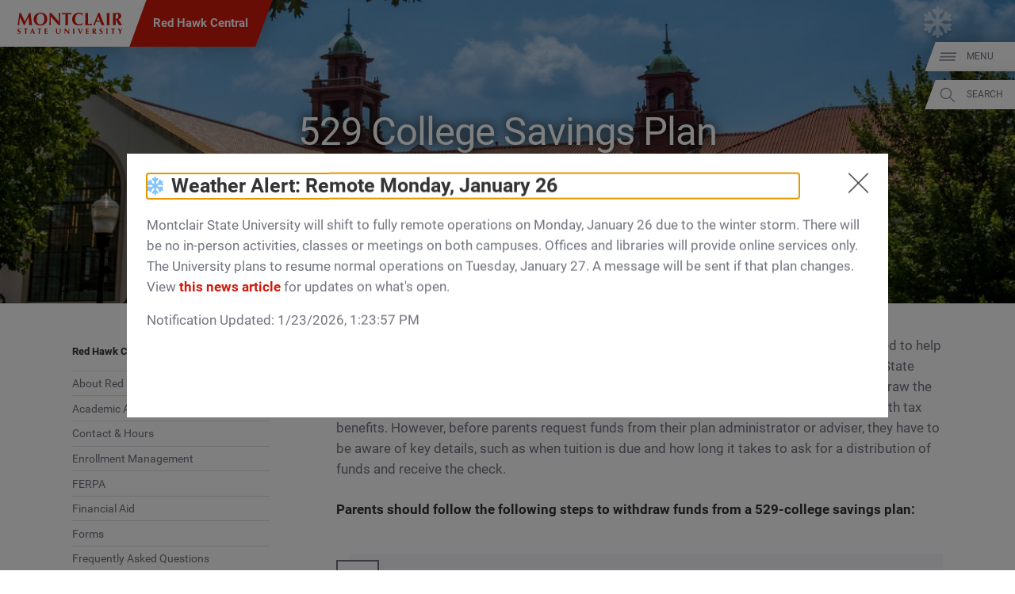

--- FILE ---
content_type: text/html; charset=UTF-8
request_url: https://www.montclair.edu/red-hawk-central/student-accounts/529-college-savings-plan-funds/
body_size: 32602
content:
<!DOCTYPE html>
<html lang="en-US">
	<head>
		<meta charset="UTF-8" />
		<meta name="viewport" content="width=device-width, initial-scale=1, maximum-scale=2, user-scalable=yes" />
		<meta http-equiv="X-UA-Compatible" content="IE=edge" />

		<title>529 College Savings Plan Funds &#8211; Red Hawk Central - Montclair State University</title>

		<!-- Standard Meta Description for Google Snippet -->
		<meta name="description" content="A 529 plan is an educational savings plan operated by a state educational institution designed to help families set aside funds for future college cost. Students enrolling or returning to Montclair State University may have some expenses paid through a 529 plan. Parents of students may withdraw the funds they have worked so hard to […]" />

		<!-- Sitewide JSON-LD -->
				<script type='application/ld+json'>
		{
			"@context": "http://www.schema.org",
			"@type": "EducationalOrganization",
			"name": "Montclair State University",
			"url": "https://www.montclair.edu",
			"logo": "https://www.montclair.edu/online/wp-content/themes/msu-prpl/msu-shield-only.svg",
			"image": "http://www.montclair.edu/wp-content/uploads/2018/04/121515_6918_Campus-Aerials.jpg",
			"description": "Montclair State University is a research doctoral institution ranked in the top tier of national universities. Building on a distinguished history dating back to 1908, the University today has 12 degree-granting schools and colleges that serve more than 21,000 undergraduate and graduate students with more than 300 doctoral, master&#039;s and baccalaureate programs. Situated on a beautiful, 252-acre suburban campus just 12 miles from New York City, Montclair State delivers the instructional and research resources of a large public university in a supportive, sophisticated and diverse academic environment.",
			"address": {
				"@type": "PostalAddress",
				"streetAddress": "1 Normal Ave.",
				"addressLocality": "Montclair",
				"addressRegion": "NJ",
				"postalCode": "07043",
				"addressCountry": "United States of America"
			},
			"geo": {
				"@type": "GeoCoordinates",
				"latitude": "40.8666066",
				"longitude": "-74.2002182"
			},
			"hasMap": "https://www.google.com/maps/place/Montclair+State+University/@40.8666066,-74.2002182,616m/data=!3m1!1e3!4m14!1m7!3m6!1s0x89c2fe352883ec55:0xeece028744cfc9ae!2sMontclair+State+University!8m2!3d40.8666026!4d-74.1976433!16zL20vMDFyNDdo!3m5!1s0x89c2fe352883ec55:0xeece028744cfc9ae!8m2!3d40.8666026!4d-74.1976433!16zL20vMDFyNDdo?entry=ttu&g_ep=EgoyMDI1MDIwOS4wIKXMDSoASAFQAw%3D%3D"
		}
		</script>
		
		<!-- Single page JSON-LD -->
						<script type="application/ld+json">
				{
					"@context": "http://schema.org",
					"@type": "WebPage",
					"name": "529 College Savings Plan Funds – Red Hawk Central - Montclair State University",
					"description": "A 529 plan is an educational savings plan operated by a state educational institution designed to help families set aside funds for future college cost. Students enrolling or returning to Montclair State University may have some expenses paid through a 529 plan. Parents of students may withdraw the funds they have worked so hard to […]"
				}
				</script>
				
		<!-- Robots no-index, no-follow for old news -->
		
					<!-- favicons -->
			<link rel="icon" href="https://www.montclair.edu/red-hawk-central/wp-content/themes/msu-prpl/msu-shield-only.png" sizes="any">
			<link rel="icon" href="https://www.montclair.edu/red-hawk-central/wp-content/themes/msu-prpl/msu-shield-only.svg" type="image/svg+xml">
			
		<!-- Twitter Card Info (uses Open Graph data) -->
		<meta name="twitter:card" content="summary_large_image" />
		<meta name="twitter:site" content="@montclairstateu" />
		<meta name="twitter:title" content="529 College Savings Plan Funds" />
		<meta property="twitter:description" content="A 529 plan is an educational savings plan operated by a state educational institution designed to help families set aside funds for future college cost. Students enrolling or returning to Montclair State University may have some expenses paid through a 529 plan. Parents of students may withdraw the funds they have worked so hard to […]" />
		<meta property="twitter:image" content="https://www.montclair.edu/responsive-media/cache/red-hawk-central/wp-content/uploads/sites/59/2025/07/062325_647_Students_Around_Campus_Summer-LAROSA-X2.jpg.5.1x.generic.jpg" />

		<!-- Open Graph Protocol metadata -->
					<meta property="og:type" content="article" />
			<meta property="og:title" content="529 College Savings Plan Funds" />
			<meta property="og:description" content="A 529 plan is an educational savings plan operated by a state educational institution designed to help families set aside funds for future college cost. Students enrolling or returning to Montclair State University may have some expenses paid through a 529 plan. Parents of students may withdraw the funds they have worked so hard to […]" />
			<meta property="og:image" content="https://www.montclair.edu/responsive-media/cache/red-hawk-central/wp-content/uploads/sites/59/2025/07/062325_647_Students_Around_Campus_Summer-LAROSA-X2.jpg.5.1x.generic.jpg" />
			<meta property="og:url" content="https://www.montclair.edu/red-hawk-central/student-accounts/529-college-savings-plan-funds/" />
				
		<!-- <link rel="stylesheet" type="text/css" href="https://www.montclair.edu/red-hawk-central/wp-content/themes/msu-prpl/style.css" /> -->
		
		<script type="text/javascript">
			window.themeRoot = "https://www.montclair.edu/red-hawk-central/wp-content/themes/msu-prpl";
			window.childRoot = "https://www.montclair.edu/red-hawk-central/wp-content/themes/msu-prpl";
			/* ensureCSS */
			function ensureCSS(a){var b=document.createElement("div");b.innerHTML='<a href="'+a+'">'+a+"</a>";for(var c=b.firstChild.href,d=document.getElementsByTagName("LINK"),e=0;e<d.length;e++)if(d[e].href==c)return!1;var f=document.createElement("link");return f.rel="stylesheet",f.type="text/css",f.href=c,document.head.appendChild(f),!0}

					</script>

		<meta name='robots' content='max-image-preview:large' />
	<style>img:is([sizes="auto" i], [sizes^="auto," i]) { contain-intrinsic-size: 3000px 1500px }</style>
	<script type="text/javascript">
/* <![CDATA[ */
window._wpemojiSettings = {"baseUrl":"https:\/\/s.w.org\/images\/core\/emoji\/15.0.3\/72x72\/","ext":".png","svgUrl":"https:\/\/s.w.org\/images\/core\/emoji\/15.0.3\/svg\/","svgExt":".svg","source":{"concatemoji":"https:\/\/www.montclair.edu\/red-hawk-central\/wp-includes\/js\/wp-emoji-release.min.js?ver=6.7.1"}};
/*! This file is auto-generated */
!function(i,n){var o,s,e;function c(e){try{var t={supportTests:e,timestamp:(new Date).valueOf()};sessionStorage.setItem(o,JSON.stringify(t))}catch(e){}}function p(e,t,n){e.clearRect(0,0,e.canvas.width,e.canvas.height),e.fillText(t,0,0);var t=new Uint32Array(e.getImageData(0,0,e.canvas.width,e.canvas.height).data),r=(e.clearRect(0,0,e.canvas.width,e.canvas.height),e.fillText(n,0,0),new Uint32Array(e.getImageData(0,0,e.canvas.width,e.canvas.height).data));return t.every(function(e,t){return e===r[t]})}function u(e,t,n){switch(t){case"flag":return n(e,"\ud83c\udff3\ufe0f\u200d\u26a7\ufe0f","\ud83c\udff3\ufe0f\u200b\u26a7\ufe0f")?!1:!n(e,"\ud83c\uddfa\ud83c\uddf3","\ud83c\uddfa\u200b\ud83c\uddf3")&&!n(e,"\ud83c\udff4\udb40\udc67\udb40\udc62\udb40\udc65\udb40\udc6e\udb40\udc67\udb40\udc7f","\ud83c\udff4\u200b\udb40\udc67\u200b\udb40\udc62\u200b\udb40\udc65\u200b\udb40\udc6e\u200b\udb40\udc67\u200b\udb40\udc7f");case"emoji":return!n(e,"\ud83d\udc26\u200d\u2b1b","\ud83d\udc26\u200b\u2b1b")}return!1}function f(e,t,n){var r="undefined"!=typeof WorkerGlobalScope&&self instanceof WorkerGlobalScope?new OffscreenCanvas(300,150):i.createElement("canvas"),a=r.getContext("2d",{willReadFrequently:!0}),o=(a.textBaseline="top",a.font="600 32px Arial",{});return e.forEach(function(e){o[e]=t(a,e,n)}),o}function t(e){var t=i.createElement("script");t.src=e,t.defer=!0,i.head.appendChild(t)}"undefined"!=typeof Promise&&(o="wpEmojiSettingsSupports",s=["flag","emoji"],n.supports={everything:!0,everythingExceptFlag:!0},e=new Promise(function(e){i.addEventListener("DOMContentLoaded",e,{once:!0})}),new Promise(function(t){var n=function(){try{var e=JSON.parse(sessionStorage.getItem(o));if("object"==typeof e&&"number"==typeof e.timestamp&&(new Date).valueOf()<e.timestamp+604800&&"object"==typeof e.supportTests)return e.supportTests}catch(e){}return null}();if(!n){if("undefined"!=typeof Worker&&"undefined"!=typeof OffscreenCanvas&&"undefined"!=typeof URL&&URL.createObjectURL&&"undefined"!=typeof Blob)try{var e="postMessage("+f.toString()+"("+[JSON.stringify(s),u.toString(),p.toString()].join(",")+"));",r=new Blob([e],{type:"text/javascript"}),a=new Worker(URL.createObjectURL(r),{name:"wpTestEmojiSupports"});return void(a.onmessage=function(e){c(n=e.data),a.terminate(),t(n)})}catch(e){}c(n=f(s,u,p))}t(n)}).then(function(e){for(var t in e)n.supports[t]=e[t],n.supports.everything=n.supports.everything&&n.supports[t],"flag"!==t&&(n.supports.everythingExceptFlag=n.supports.everythingExceptFlag&&n.supports[t]);n.supports.everythingExceptFlag=n.supports.everythingExceptFlag&&!n.supports.flag,n.DOMReady=!1,n.readyCallback=function(){n.DOMReady=!0}}).then(function(){return e}).then(function(){var e;n.supports.everything||(n.readyCallback(),(e=n.source||{}).concatemoji?t(e.concatemoji):e.wpemoji&&e.twemoji&&(t(e.twemoji),t(e.wpemoji)))}))}((window,document),window._wpemojiSettings);
/* ]]> */
</script>
<link rel='stylesheet' id='formidable-css' href='https://www.montclair.edu/red-hawk-central/wp-content/plugins/formidable/css/formidableforms59.css?ver=3261656' type='text/css' media='all' />
<style id='wp-emoji-styles-inline-css' type='text/css'>

	img.wp-smiley, img.emoji {
		display: inline !important;
		border: none !important;
		box-shadow: none !important;
		height: 1em !important;
		width: 1em !important;
		margin: 0 0.07em !important;
		vertical-align: -0.1em !important;
		background: none !important;
		padding: 0 !important;
	}
</style>
<link rel='stylesheet' id='wp-block-library-css' href='https://www.montclair.edu/red-hawk-central/wp-includes/css/dist/block-library/style.min.css?ver=6.7.1' type='text/css' media='all' />
<link rel='stylesheet' id='bu-navigation-block-frontend-style-css' href='https://www.montclair.edu/red-hawk-central/wp-content/plugins/bu-navigation/src/block-frontend.css?ver=1.3.4' type='text/css' media='all' />
<style id='classic-theme-styles-inline-css' type='text/css'>
/*! This file is auto-generated */
.wp-block-button__link{color:#fff;background-color:#32373c;border-radius:9999px;box-shadow:none;text-decoration:none;padding:calc(.667em + 2px) calc(1.333em + 2px);font-size:1.125em}.wp-block-file__button{background:#32373c;color:#fff;text-decoration:none}
</style>
<style id='global-styles-inline-css' type='text/css'>
:root{--wp--preset--aspect-ratio--square: 1;--wp--preset--aspect-ratio--4-3: 4/3;--wp--preset--aspect-ratio--3-4: 3/4;--wp--preset--aspect-ratio--3-2: 3/2;--wp--preset--aspect-ratio--2-3: 2/3;--wp--preset--aspect-ratio--16-9: 16/9;--wp--preset--aspect-ratio--9-16: 9/16;--wp--preset--color--black: #000000;--wp--preset--color--cyan-bluish-gray: #abb8c3;--wp--preset--color--white: #ffffff;--wp--preset--color--pale-pink: #f78da7;--wp--preset--color--vivid-red: #cf2e2e;--wp--preset--color--luminous-vivid-orange: #ff6900;--wp--preset--color--luminous-vivid-amber: #fcb900;--wp--preset--color--light-green-cyan: #7bdcb5;--wp--preset--color--vivid-green-cyan: #00d084;--wp--preset--color--pale-cyan-blue: #8ed1fc;--wp--preset--color--vivid-cyan-blue: #0693e3;--wp--preset--color--vivid-purple: #9b51e0;--wp--preset--gradient--vivid-cyan-blue-to-vivid-purple: linear-gradient(135deg,rgba(6,147,227,1) 0%,rgb(155,81,224) 100%);--wp--preset--gradient--light-green-cyan-to-vivid-green-cyan: linear-gradient(135deg,rgb(122,220,180) 0%,rgb(0,208,130) 100%);--wp--preset--gradient--luminous-vivid-amber-to-luminous-vivid-orange: linear-gradient(135deg,rgba(252,185,0,1) 0%,rgba(255,105,0,1) 100%);--wp--preset--gradient--luminous-vivid-orange-to-vivid-red: linear-gradient(135deg,rgba(255,105,0,1) 0%,rgb(207,46,46) 100%);--wp--preset--gradient--very-light-gray-to-cyan-bluish-gray: linear-gradient(135deg,rgb(238,238,238) 0%,rgb(169,184,195) 100%);--wp--preset--gradient--cool-to-warm-spectrum: linear-gradient(135deg,rgb(74,234,220) 0%,rgb(151,120,209) 20%,rgb(207,42,186) 40%,rgb(238,44,130) 60%,rgb(251,105,98) 80%,rgb(254,248,76) 100%);--wp--preset--gradient--blush-light-purple: linear-gradient(135deg,rgb(255,206,236) 0%,rgb(152,150,240) 100%);--wp--preset--gradient--blush-bordeaux: linear-gradient(135deg,rgb(254,205,165) 0%,rgb(254,45,45) 50%,rgb(107,0,62) 100%);--wp--preset--gradient--luminous-dusk: linear-gradient(135deg,rgb(255,203,112) 0%,rgb(199,81,192) 50%,rgb(65,88,208) 100%);--wp--preset--gradient--pale-ocean: linear-gradient(135deg,rgb(255,245,203) 0%,rgb(182,227,212) 50%,rgb(51,167,181) 100%);--wp--preset--gradient--electric-grass: linear-gradient(135deg,rgb(202,248,128) 0%,rgb(113,206,126) 100%);--wp--preset--gradient--midnight: linear-gradient(135deg,rgb(2,3,129) 0%,rgb(40,116,252) 100%);--wp--preset--font-size--small: 13px;--wp--preset--font-size--medium: 20px;--wp--preset--font-size--large: 36px;--wp--preset--font-size--x-large: 42px;--wp--preset--spacing--20: 0.44rem;--wp--preset--spacing--30: 0.67rem;--wp--preset--spacing--40: 1rem;--wp--preset--spacing--50: 1.5rem;--wp--preset--spacing--60: 2.25rem;--wp--preset--spacing--70: 3.38rem;--wp--preset--spacing--80: 5.06rem;--wp--preset--shadow--natural: 6px 6px 9px rgba(0, 0, 0, 0.2);--wp--preset--shadow--deep: 12px 12px 50px rgba(0, 0, 0, 0.4);--wp--preset--shadow--sharp: 6px 6px 0px rgba(0, 0, 0, 0.2);--wp--preset--shadow--outlined: 6px 6px 0px -3px rgba(255, 255, 255, 1), 6px 6px rgba(0, 0, 0, 1);--wp--preset--shadow--crisp: 6px 6px 0px rgba(0, 0, 0, 1);}:where(.is-layout-flex){gap: 0.5em;}:where(.is-layout-grid){gap: 0.5em;}body .is-layout-flex{display: flex;}.is-layout-flex{flex-wrap: wrap;align-items: center;}.is-layout-flex > :is(*, div){margin: 0;}body .is-layout-grid{display: grid;}.is-layout-grid > :is(*, div){margin: 0;}:where(.wp-block-columns.is-layout-flex){gap: 2em;}:where(.wp-block-columns.is-layout-grid){gap: 2em;}:where(.wp-block-post-template.is-layout-flex){gap: 1.25em;}:where(.wp-block-post-template.is-layout-grid){gap: 1.25em;}.has-black-color{color: var(--wp--preset--color--black) !important;}.has-cyan-bluish-gray-color{color: var(--wp--preset--color--cyan-bluish-gray) !important;}.has-white-color{color: var(--wp--preset--color--white) !important;}.has-pale-pink-color{color: var(--wp--preset--color--pale-pink) !important;}.has-vivid-red-color{color: var(--wp--preset--color--vivid-red) !important;}.has-luminous-vivid-orange-color{color: var(--wp--preset--color--luminous-vivid-orange) !important;}.has-luminous-vivid-amber-color{color: var(--wp--preset--color--luminous-vivid-amber) !important;}.has-light-green-cyan-color{color: var(--wp--preset--color--light-green-cyan) !important;}.has-vivid-green-cyan-color{color: var(--wp--preset--color--vivid-green-cyan) !important;}.has-pale-cyan-blue-color{color: var(--wp--preset--color--pale-cyan-blue) !important;}.has-vivid-cyan-blue-color{color: var(--wp--preset--color--vivid-cyan-blue) !important;}.has-vivid-purple-color{color: var(--wp--preset--color--vivid-purple) !important;}.has-black-background-color{background-color: var(--wp--preset--color--black) !important;}.has-cyan-bluish-gray-background-color{background-color: var(--wp--preset--color--cyan-bluish-gray) !important;}.has-white-background-color{background-color: var(--wp--preset--color--white) !important;}.has-pale-pink-background-color{background-color: var(--wp--preset--color--pale-pink) !important;}.has-vivid-red-background-color{background-color: var(--wp--preset--color--vivid-red) !important;}.has-luminous-vivid-orange-background-color{background-color: var(--wp--preset--color--luminous-vivid-orange) !important;}.has-luminous-vivid-amber-background-color{background-color: var(--wp--preset--color--luminous-vivid-amber) !important;}.has-light-green-cyan-background-color{background-color: var(--wp--preset--color--light-green-cyan) !important;}.has-vivid-green-cyan-background-color{background-color: var(--wp--preset--color--vivid-green-cyan) !important;}.has-pale-cyan-blue-background-color{background-color: var(--wp--preset--color--pale-cyan-blue) !important;}.has-vivid-cyan-blue-background-color{background-color: var(--wp--preset--color--vivid-cyan-blue) !important;}.has-vivid-purple-background-color{background-color: var(--wp--preset--color--vivid-purple) !important;}.has-black-border-color{border-color: var(--wp--preset--color--black) !important;}.has-cyan-bluish-gray-border-color{border-color: var(--wp--preset--color--cyan-bluish-gray) !important;}.has-white-border-color{border-color: var(--wp--preset--color--white) !important;}.has-pale-pink-border-color{border-color: var(--wp--preset--color--pale-pink) !important;}.has-vivid-red-border-color{border-color: var(--wp--preset--color--vivid-red) !important;}.has-luminous-vivid-orange-border-color{border-color: var(--wp--preset--color--luminous-vivid-orange) !important;}.has-luminous-vivid-amber-border-color{border-color: var(--wp--preset--color--luminous-vivid-amber) !important;}.has-light-green-cyan-border-color{border-color: var(--wp--preset--color--light-green-cyan) !important;}.has-vivid-green-cyan-border-color{border-color: var(--wp--preset--color--vivid-green-cyan) !important;}.has-pale-cyan-blue-border-color{border-color: var(--wp--preset--color--pale-cyan-blue) !important;}.has-vivid-cyan-blue-border-color{border-color: var(--wp--preset--color--vivid-cyan-blue) !important;}.has-vivid-purple-border-color{border-color: var(--wp--preset--color--vivid-purple) !important;}.has-vivid-cyan-blue-to-vivid-purple-gradient-background{background: var(--wp--preset--gradient--vivid-cyan-blue-to-vivid-purple) !important;}.has-light-green-cyan-to-vivid-green-cyan-gradient-background{background: var(--wp--preset--gradient--light-green-cyan-to-vivid-green-cyan) !important;}.has-luminous-vivid-amber-to-luminous-vivid-orange-gradient-background{background: var(--wp--preset--gradient--luminous-vivid-amber-to-luminous-vivid-orange) !important;}.has-luminous-vivid-orange-to-vivid-red-gradient-background{background: var(--wp--preset--gradient--luminous-vivid-orange-to-vivid-red) !important;}.has-very-light-gray-to-cyan-bluish-gray-gradient-background{background: var(--wp--preset--gradient--very-light-gray-to-cyan-bluish-gray) !important;}.has-cool-to-warm-spectrum-gradient-background{background: var(--wp--preset--gradient--cool-to-warm-spectrum) !important;}.has-blush-light-purple-gradient-background{background: var(--wp--preset--gradient--blush-light-purple) !important;}.has-blush-bordeaux-gradient-background{background: var(--wp--preset--gradient--blush-bordeaux) !important;}.has-luminous-dusk-gradient-background{background: var(--wp--preset--gradient--luminous-dusk) !important;}.has-pale-ocean-gradient-background{background: var(--wp--preset--gradient--pale-ocean) !important;}.has-electric-grass-gradient-background{background: var(--wp--preset--gradient--electric-grass) !important;}.has-midnight-gradient-background{background: var(--wp--preset--gradient--midnight) !important;}.has-small-font-size{font-size: var(--wp--preset--font-size--small) !important;}.has-medium-font-size{font-size: var(--wp--preset--font-size--medium) !important;}.has-large-font-size{font-size: var(--wp--preset--font-size--large) !important;}.has-x-large-font-size{font-size: var(--wp--preset--font-size--x-large) !important;}
:where(.wp-block-post-template.is-layout-flex){gap: 1.25em;}:where(.wp-block-post-template.is-layout-grid){gap: 1.25em;}
:where(.wp-block-columns.is-layout-flex){gap: 2em;}:where(.wp-block-columns.is-layout-grid){gap: 2em;}
:root :where(.wp-block-pullquote){font-size: 1.5em;line-height: 1.6;}
</style>
<link rel='stylesheet' id='msu-style-css' href='https://www.montclair.edu/red-hawk-central/wp-content/themes/msu-prpl/style.css?ver=1758311112' type='text/css' media='all' />
<link rel="https://api.w.org/" href="https://www.montclair.edu/red-hawk-central/wp-json/" /><link rel="alternate" title="JSON" type="application/json" href="https://www.montclair.edu/red-hawk-central/wp-json/wp/v2/pages/109" /><meta name="generator" content="WordPress 6.7.1" />
<link rel="canonical" href="https://www.montclair.edu/red-hawk-central/student-accounts/529-college-savings-plan-funds/" />
<link rel='shortlink' href='https://www.montclair.edu/red-hawk-central/?p=109' />
<link rel="alternate" title="oEmbed (JSON)" type="application/json+oembed" href="https://www.montclair.edu/red-hawk-central/wp-json/oembed/1.0/embed?url=https%3A%2F%2Fwww.montclair.edu%2Fred-hawk-central%2Fstudent-accounts%2F529-college-savings-plan-funds%2F" />
<link rel="alternate" title="oEmbed (XML)" type="text/xml+oembed" href="https://www.montclair.edu/red-hawk-central/wp-json/oembed/1.0/embed?url=https%3A%2F%2Fwww.montclair.edu%2Fred-hawk-central%2Fstudent-accounts%2F529-college-savings-plan-funds%2F&#038;format=xml" />
<link rel="preconnect" href="https://www.googletagmanager.com" />
<script type="text/javascript">addEventListener("loadtracking", function () {(function(w,d,s,l,i){w[l]=w[l]||[];w[l].push({'gtm.start':
		new Date().getTime(),event:'gtm.js'});var f=d.getElementsByTagName(s)[0],
		j=d.createElement(s),dl=l!='dataLayer'?'&l='+l:'';j.async=true;j.src=
		'https://www.googletagmanager.com/gtm.js?id='+i+dl;f.parentNode.insertBefore(j,f);
		})(window,document,'script','dataLayer','GTM-PQ6QXHQ');});</script>
<script type="text/javascript">addEventListener("loadtracking", function () {console.log('loadtracking');});</script>
<script type="text/javascript">/*
Post-load tracking event provided by Mounmouth University - https://www.monmouth.edu
*/

const loadtracking = new Event("loadtracking");
const triggerEvents = [
	"keydown",
	"mousedown",
	"mousemove",
	"touchmove",
	"touchstart",
	"touchend",
	"wheel",
	'visibilitychange'
];

function triggerTrackingScriptLoad(){
	// Remove all event listeners after triggering the function
	triggerEvents.forEach(event => document.removeEventListener(event, triggerTrackingScriptLoad, false));

	// load any scripts
	console.debug('load');
	window.dispatchEvent(loadtracking);
}

// Parse the query string from the URL
const trackingURLParams = new URLSearchParams(window.location.search);

// Check if 'tracking=live' is in the query string (providing a manual bypass)
if ( 'live' === trackingURLParams.get('tracking')) {
	window.addEventListener("load", function(event) {
		window.dispatchEvent(loadtracking);
	});
} else {
	triggerEvents.forEach( event => document.addEventListener(event, triggerTrackingScriptLoad, {passive: true}) );	
}</script>
<script>document.documentElement.className += " js";</script>
	</head>
	<body class="page-template-default page page-id-109 page-child parent-pageid-96"><div style="height: 0; width: 0; position: absolute; visibility: hidden"><svg xmlns="http://www.w3.org/2000/svg" xmlns:xlink="http://www.w3.org/1999/xlink" style="display: none"><symbol id="msu-logo-2023" viewbox="0 0 225 45"><path fill="#D1190D" d="m6.17 18.01-.6 8.43c-.3-.05-.6-.08-.9-.08H2.92c-.29 0-.58.02-.88.08.8-4.31 1.52-8.6 2.14-12.87C4.8 9.3 5.38 4.98 5.91.59c.28.05.53.09.77.13a4.628 4.628 0 0 0 1.48 0c.25-.04.51-.08.79-.13.68 1.51 1.39 3.04 2.13 4.59.74 1.56 1.48 3.1 2.22 4.65.74 1.54 1.48 3.05 2.22 4.53.74 1.48 1.45 2.88 2.13 4.21 1.5-2.81 3-5.75 4.5-8.82 1.49-3.07 2.92-6.13 4.27-9.16.63.13 1.17.19 1.62.19.43 0 .95-.06 1.58-.19.25 2.16.52 4.48.81 6.96.29 2.48.57 4.91.85 7.28s.55 4.58.83 6.64c.28 2.06.53 3.71.75 4.97-.5-.05-1.01-.08-1.52-.08h-3.06c-.53 0-1.05.02-1.58.08-.13-2.58-.33-5.38-.62-8.39-.29-3.01-.58-5.99-.88-8.95h-.08c-1.43 2.96-2.83 5.87-4.21 8.73-1.38 2.86-2.75 5.73-4.1 8.62-.13-.03-.24-.04-.36-.06-.11-.01-.23-.02-.36-.02-.13 0-.24.01-.36.02-.11.01-.23.03-.36.06-1.35-2.81-2.7-5.62-4.04-8.43-1.34-2.81-2.73-5.66-4.16-8.54h-.1c-.4 2.87-.7 5.72-.9 8.53zM37.27 8.34c.69-1.63 1.66-3.06 2.92-4.29 1.25-1.23 2.77-2.19 4.55-2.9C46.52.45 48.5.1 50.68.1c2.01 0 3.88.28 5.61.83 1.73.55 3.24 1.38 4.51 2.48 1.28 1.1 2.29 2.5 3.03 4.2.74 1.69 1.11 3.67 1.11 5.93 0 1.88-.36 3.64-1.07 5.27-.71 1.63-1.71 3.05-2.97 4.27-1.27 1.22-2.78 2.16-4.53 2.84-1.76.68-3.69 1.02-5.79 1.02-1.98 0-3.84-.24-5.59-.73-1.74-.49-3.26-1.28-4.55-2.37s-2.31-2.48-3.07-4.18c-.75-1.69-1.13-3.72-1.13-6.08-.01-1.87.34-3.61 1.03-5.24zm20.9.02c-.4-1.29-.96-2.39-1.67-3.29-.71-.9-1.58-1.6-2.6-2.09-1.02-.49-2.13-.73-3.33-.73-1.28 0-2.43.31-3.44.92-1.02.61-1.88 1.45-2.58 2.5-.7 1.05-1.24 2.29-1.6 3.71-.36 1.42-.55 2.93-.55 4.53 0 2.01.21 3.7.64 5.08.43 1.38 1 2.49 1.73 3.33.73.84 1.57 1.45 2.52 1.82.95.38 1.96.56 3.01.56 1.13 0 2.21-.24 3.24-.71 1.03-.48 1.92-1.2 2.69-2.18.76-.98 1.38-2.22 1.84-3.72.46-1.51.7-3.29.7-5.34 0-1.64-.2-3.1-.6-4.39zM69.87 3.71c-.05-1.18-.09-2.22-.11-3.12.7.13 1.27.19 1.69.19.43 0 .99-.06 1.69-.19 2.73 3.04 5.44 6.02 8.11 8.95 2.67 2.93 5.41 5.92 8.22 8.95v-6.92c0-1.23-.01-2.44-.02-3.63s-.03-2.29-.04-3.29c-.01-1-.04-1.87-.08-2.6S89.25.83 89.2.58c.7.13 1.27.19 1.69.19.43 0 .99-.06 1.69-.19-.13 2.28-.23 4.35-.3 6.19-.08 1.84-.14 3.58-.19 5.21-.05 1.63-.08 3.24-.09 4.83-.01 1.59-.02 3.29-.02 5.1v4.51c-.5-.05-1.02-.08-1.54-.08-.55 0-1.04.02-1.47.08A484.837 484.837 0 0 0 72.53 8.25c-.03.73-.04 1.46-.06 2.18-.01.73-.02 1.47-.02 2.22v4.36c0 1.5.01 2.78.02 3.84.01 1.05.03 1.94.06 2.67.02.73.05 1.32.08 1.79.02.46.05.83.08 1.11-.3-.05-.6-.08-.9-.08h-.87c-.58 0-1.15.02-1.73.08.05-.2.11-.92.19-2.14.08-1.23.16-2.73.24-4.5.09-1.77.16-3.69.23-5.76.06-2.07.09-4.06.09-5.96 0-1.72-.02-3.17-.07-4.35zM103.3 4.73c-.01-.6-.04-1.04-.09-1.32-.38 0-.84.01-1.39.04-.55.03-1.14.06-1.77.09-.63.04-1.27.09-1.92.15-.65.06-1.25.13-1.81.21.05-.28.09-.55.13-.83a5.793 5.793 0 0 0 0-1.66c-.04-.28-.08-.55-.13-.83.85.03 1.62.05 2.31.08s1.39.04 2.11.06c.71.01 1.49.03 2.33.04.84.01 1.85.02 3.03.02a248.187 248.187 0 0 0 5.34-.06c.7-.01 1.39-.03 2.05-.06.66-.02 1.39-.05 2.16-.08-.05.28-.09.55-.13.83a5.793 5.793 0 0 0 0 1.66c.04.28.08.55.13.83-.5-.08-1.07-.14-1.69-.21a63.33 63.33 0 0 0-3.61-.24c-.55-.02-1.02-.04-1.39-.04-.03.13-.04.3-.06.53-.01.23-.02.49-.02.79v11.4a153.563 153.563 0 0 0 .31 10.31c-.43-.05-.89-.08-1.39-.08h-3.38c-.5 0-.97.02-1.39.08.1-1.55.18-3.14.23-4.76.05-1.62.08-3.47.08-5.55V6.72c-.03-.73-.03-1.39-.04-1.99zM139.62 23.78c-.15.54-.25 1.07-.3 1.6-2.03 1.03-4.59 1.54-7.68 1.54-2.18 0-4.13-.31-5.85-.92-1.72-.61-3.17-1.48-4.36-2.6-1.19-1.12-2.1-2.44-2.73-3.97-.63-1.53-.94-3.19-.94-4.97 0-2.61.41-4.82 1.22-6.64.81-1.82 1.91-3.3 3.27-4.44 1.37-1.14 2.95-1.98 4.76-2.5 1.81-.53 3.7-.79 5.68-.79.65 0 1.34.05 2.07.15.73.1 1.43.23 2.11.39.68.16 1.32.36 1.94.58.61.23 1.13.46 1.56.71-.25.63-.45 1.26-.58 1.9-.14.64-.23 1.29-.28 1.94h-.53c-.95-1.2-1.93-2.06-2.93-2.58-1-.51-2.18-.77-3.54-.77-1 0-2.01.23-3.03.68-1.02.45-1.94 1.14-2.77 2.07-.83.93-1.5 2.11-2.01 3.56-.51 1.44-.77 3.17-.77 5.17 0 1.93.26 3.58.79 4.95s1.21 2.48 2.05 3.35c.84.87 1.79 1.5 2.86 1.9 1.07.4 2.14.6 3.22.6.6 0 1.22-.07 1.84-.21.63-.14 1.24-.33 1.84-.56.6-.24 1.17-.53 1.71-.88s1.01-.74 1.41-1.17l.49.3c-.19.54-.37 1.07-.52 1.61zM145.57 5.46c-.05-1.62-.13-3.24-.23-4.87.43.05.89.09 1.39.13.5.04 1.07.06 1.69.06.63 0 1.19-.02 1.69-.06.5-.04.97-.08 1.39-.13-.1 1.63-.18 3.25-.23 4.87-.05 1.62-.08 3.47-.08 5.55v5.12c0 1.43.01 2.81.02 4.14.01 1.33.03 2.48.06 3.46 1.43 0 2.86-.04 4.29-.11 1.43-.08 2.87-.2 4.33-.38-.05.28-.09.53-.11.75-.03.23-.04.54-.04.94 0 .4.01.71.04.94.02.23.06.41.11.56-.68-.03-1.51-.04-2.5-.06-.99-.01-2.35-.02-4.08-.02H147.35c-.56 0-.99.01-1.28.02-.29.01-.53.03-.73.06.1-1.55.18-3.14.23-4.76.05-1.62.08-3.47.08-5.55V11c-.01-2.07-.03-3.92-.08-5.54zM186.39 26.43c-.6-.05-1.17-.08-1.71-.08h-3.2c-.54 0-1.07.02-1.6.08-.4-1.23-.82-2.48-1.24-3.76-.43-1.28-.88-2.56-1.35-3.84l-2.41-.06c-.8-.01-1.61-.02-2.41-.02-.65 0-1.3.01-1.96.02-.65.01-1.3.03-1.96.06-.5 1.28-.97 2.56-1.39 3.84a84 84 0 0 0-1.17 3.76c-.3-.05-.6-.08-.88-.08h-1.78c-.3 0-.63.02-.98.08.3-.65.7-1.55 1.2-2.71.5-1.15 1.05-2.46 1.66-3.91.6-1.45 1.25-3.02 1.94-4.68.69-1.67 1.38-3.35 2.07-5.06.69-1.71 1.37-3.39 2.03-5.04.66-1.66 1.27-3.2 1.82-4.63.25.05.49.09.71.13.23.04.46.06.71.06.25 0 .49-.02.71-.06.23-.04.46-.08.71-.13.8 2.13 1.66 4.41 2.58 6.85.92 2.43 1.84 4.82 2.77 7.17.93 2.35 1.83 4.57 2.71 6.68.89 2.1 1.69 3.88 2.42 5.33zM173.07 7.66c-.65 1.5-1.27 2.99-1.84 4.46-.58 1.47-1.14 2.97-1.69 4.5h6.89c-.55-1.53-1.1-3.03-1.64-4.5-.55-1.47-1.12-2.95-1.72-4.46zM191.09 5.46c-.05-1.62-.13-3.24-.23-4.87.43.05.89.09 1.39.13.5.04 1.07.06 1.69.06.63 0 1.19-.02 1.69-.06.5-.04.97-.08 1.39-.13-.1 1.63-.18 3.25-.23 4.87-.05 1.62-.08 3.47-.08 5.55v5.12a153.563 153.563 0 0 0 .31 10.31c-.43-.05-.89-.08-1.39-.08h-3.38c-.5 0-.97.02-1.39.08.1-1.55.17-3.14.23-4.76.05-1.62.08-3.47.08-5.55v-5.12c0-2.08-.03-3.93-.08-5.55zM209.86 14.58v1.54a153.563 153.563 0 0 0 .31 10.31c-.43-.05-.89-.08-1.39-.08h-3.38c-.5 0-.97.02-1.39.08.1-1.55.18-3.14.23-4.76.05-1.62.08-3.47.08-5.55V11c0-2.08-.03-3.93-.08-5.55-.05-1.62-.13-3.24-.23-4.87.43.05.89.09 1.39.13.5.04 1.07.06 1.69.06.68 0 1.45-.03 2.31-.09.87-.06 1.94-.09 3.22-.09.95 0 1.77.03 2.45.08.68.05 1.26.13 1.75.23s.92.23 1.28.4c.36.16.71.36 1.03.58.75.55 1.35 1.24 1.79 2.05.44.82.66 1.79.66 2.92 0 1.83-.5 3.32-1.5 4.48-1 1.15-2.45 1.97-4.33 2.45 1.2 2.13 2.5 4.26 3.88 6.38s2.76 4.22 4.14 6.3c-.58-.05-1.14-.08-1.69-.08h-3.4c-.56 0-1.14.02-1.71.08l-6.73-11.85h-.38zm5.61-9.55c-.23-.65-.57-1.15-1.03-1.49-.46-.34-1.07-.56-1.81-.66-.74-.1-1.62-.15-2.65-.15-.08 3.41-.11 6.82-.11 10.23.15.03.29.04.43.06.14.01.27.02.4.02 1.66 0 2.92-.44 3.8-1.34.88-.89 1.32-2.24 1.32-4.04-.01-1.1-.12-1.98-.35-2.63zM5.51 34.12c-.49 0-.9.15-1.21.44-.31.29-.47.63-.47 1.02 0 .4.12.72.36.98.24.25.55.48.91.69.37.2.76.4 1.18.59.42.19.81.42 1.18.69.37.27.67.61.91 1s.36.9.36 1.51c0 .54-.1 1.03-.31 1.48-.2.45-.49.83-.87 1.15-.38.32-.83.56-1.35.73-.52.17-1.11.25-1.75.25-.58 0-1.1-.06-1.56-.19-.46-.12-.8-.28-1.04-.46.11-.38.2-.72.27-1.03.08-.31.14-.65.19-1.02h.31c.04.24.12.46.24.67.12.21.27.4.45.56.18.16.4.29.66.38.26.09.55.14.87.14.65 0 1.12-.16 1.43-.48.31-.32.46-.71.46-1.16 0-.41-.12-.74-.35-1-.24-.26-.53-.49-.89-.69-.35-.2-.74-.39-1.16-.58-.42-.19-.81-.42-1.16-.69-.35-.27-.65-.6-.89-.99s-.35-.9-.35-1.51c0-.56.1-1.05.3-1.48.2-.43.46-.79.8-1.08.33-.29.72-.51 1.15-.66.44-.15.9-.23 1.38-.23.58 0 1.09.07 1.52.21.44.14.81.33 1.12.58-.1.25-.18.49-.25.72l-.27.88h-.21c-.35-.96-1-1.42-1.96-1.42zM18.32 35.11c-.01-.26-.02-.45-.04-.56-.16 0-.36.01-.6.02s-.49.02-.76.04l-.82.06c-.28.03-.54.06-.77.09.02-.12.04-.24.06-.35.02-.12.02-.24.02-.35 0-.12-.01-.24-.02-.35-.02-.12-.04-.24-.06-.35.37.01.7.02.99.03.3.01.6.02.9.02.31.01.64.01 1 .02s.79.01 1.3.01.94 0 1.3-.01c.36-.01.69-.01.99-.02.3-.01.59-.01.88-.02l.93-.03c-.02.12-.04.24-.06.35-.02.12-.02.24-.02.35 0 .12.01.24.02.35.02.12.03.24.06.35-.22-.03-.46-.06-.73-.09-.27-.03-.54-.05-.8-.06-.26-.02-.51-.03-.75-.04-.24-.01-.44-.02-.6-.02-.01.05-.02.13-.02.23-.01.1-.01.21-.01.34V40.01c0 .89.01 1.69.03 2.38.02.69.05 1.37.1 2.04-.18-.02-.38-.03-.6-.03h-1.46c-.22 0-.41.01-.6.03.04-.67.08-1.35.1-2.04.02-.69.03-1.49.03-2.38v-4.03c.01-.33.01-.62.01-.87zM38.93 44.41c-.26-.02-.5-.03-.73-.03h-1.38c-.23 0-.46.01-.69.03-.17-.53-.35-1.06-.53-1.61-.18-.55-.38-1.1-.58-1.65-.34-.01-.69-.02-1.03-.02-.34-.01-.69-.01-1.03-.01-.28 0-.56 0-.84.01-.28.01-.56.01-.84.02-.22.55-.41 1.1-.6 1.65-.18.55-.35 1.09-.5 1.61-.13-.02-.26-.03-.38-.03h-.77c-.13 0-.27.01-.42.03.13-.28.3-.67.52-1.16.22-.49.45-1.05.71-1.68.26-.62.53-1.29.83-2.01.3-.72.59-1.44.89-2.17.3-.73.59-1.45.87-2.16.28-.71.55-1.37.78-1.98.11.02.21.04.31.06.1.02.2.02.31.02.11 0 .21-.01.31-.02.1-.02.2-.03.31-.06.34.91.71 1.89 1.11 2.94.39 1.04.79 2.07 1.19 3.07.4 1.01.79 1.96 1.16 2.86.36.91.7 1.67 1.02 2.29zm-5.72-8.05c-.28.65-.54 1.28-.79 1.91-.25.63-.49 1.27-.73 1.93h2.95c-.24-.66-.47-1.3-.7-1.93-.22-.62-.47-1.26-.73-1.91zM46.94 35.11c-.01-.26-.02-.45-.04-.56-.16 0-.36.01-.6.02s-.49.02-.76.04l-.82.06c-.28.03-.54.06-.77.09.02-.12.04-.24.06-.35.02-.12.02-.24.02-.35 0-.12-.01-.24-.02-.35-.02-.12-.04-.24-.06-.35.37.01.7.02.99.03.3.01.6.02.9.02.31.01.64.01 1 .02s.79.01 1.3.01.94 0 1.3-.01c.36-.01.69-.01.99-.02.3-.01.59-.01.88-.02l.93-.03c-.02.12-.04.24-.06.35-.02.12-.02.24-.02.35 0 .12.01.24.02.35.02.12.03.24.06.35-.22-.03-.46-.06-.73-.09-.27-.03-.54-.05-.8-.06-.26-.02-.51-.03-.75-.04-.24-.01-.44-.02-.6-.02-.01.05-.02.13-.02.23-.01.1-.01.21-.01.34V40.01c0 .89.01 1.69.03 2.38.02.69.05 1.37.1 2.04-.18-.02-.38-.03-.6-.03H47.4c-.22 0-.41.01-.6.03.04-.67.08-1.35.1-2.04.02-.69.03-1.49.03-2.38v-4.03c.01-.33.01-.62.01-.87zM59.45 35.42c-.02-.69-.05-1.39-.08-2.09.48.01.96.03 1.44.05.47.02.95.03 1.44.03.8 0 1.5-.01 2.12-.02.62-.02 1.03-.03 1.25-.06-.04.17-.06.4-.06.68 0 .17.01.31.02.4.01.1.03.2.05.32-.31-.02-.65-.04-1.02-.06l-1.08-.06c-.35-.02-.66-.04-.94-.05-.28-.01-.48-.02-.6-.02-.04.59-.07 1.18-.07 1.76-.01.58-.01 1.17-.01 1.76.7-.01 1.33-.03 1.9-.05.56-.02 1.15-.05 1.77-.08-.03.18-.05.32-.06.42-.01.1-.02.2-.02.31 0 .09.01.17.02.27.02.09.03.22.06.4-1.23-.1-2.45-.14-3.66-.14 0 .34 0 .69-.01 1.03-.01.34-.01.69-.01 1.03 0 .7.02 1.37.05 2.02.61 0 1.23-.02 1.84-.05.61-.03 1.23-.09 1.86-.16-.02.12-.04.23-.05.32a3.901 3.901 0 0 0 0 .8c.01.1.03.18.05.24-.29-.01-.65-.02-1.07-.02-.42-.01-1.01-.01-1.75-.01h-2.56c-.24 0-.42 0-.55.01-.12.01-.23.01-.31.02.04-.67.07-1.35.08-2.04.02-.69.03-1.49.03-2.38v-2.2c-.04-.89-.05-1.69-.07-2.38zM86.44 44.41c-.6-.15-1.12-.39-1.56-.73-.44-.34-.79-.77-1.04-1.31-.25-.53-.38-1.18-.38-1.94 0-.43 0-.81.01-1.15.01-.34.01-.65.01-.94 0-.29 0-.57.01-.84s.01-.55.01-.84c0-.87-.01-1.58-.02-2.11-.01-.54-.03-.94-.05-1.21l.66.06c.23.02.45.02.66.02.22 0 .44-.01.66-.02.23-.02.45-.03.66-.06-.11 1.04-.17 2.01-.19 2.91-.02.9-.03 1.81-.03 2.73 0 .98.07 1.77.21 2.37.14.6.35 1.07.62 1.4.27.33.61.55 1.01.65.4.11.86.16 1.39.16.65 0 1.15-.16 1.52-.48.37-.32.64-.75.83-1.29.19-.54.3-1.15.35-1.85.04-.69.06-1.42.06-2.17 0-.74-.01-1.48-.03-2.22-.02-.74-.05-1.48-.1-2.22l.44.06c.14.02.27.02.39.02.14 0 .27-.01.4-.02.13-.02.26-.03.4-.06-.02.24-.04.55-.06.95-.02.4-.04.86-.06 1.38-.02.52-.04 1.1-.06 1.73-.02.63-.02 1.29-.02 1.99 0 1.87-.4 3.21-1.21 4.03-.81.81-1.99 1.22-3.55 1.22-.7-.01-1.34-.08-1.94-.22zM101.76 34.67c-.02-.51-.04-.95-.05-1.34.3.05.54.08.73.08.18 0 .42-.03.73-.08a920.221 920.221 0 0 0 7 7.68v-2.96c0-.53 0-1.05-.01-1.56s-.01-.98-.02-1.41c-.01-.43-.02-.8-.03-1.11-.02-.31-.04-.52-.06-.63.3.05.54.08.73.08.18 0 .42-.03.73-.08-.05.98-.1 1.86-.13 2.65-.03.79-.06 1.54-.08 2.23-.02.7-.04 1.39-.04 2.07-.01.68-.01 1.41-.01 2.19v1.94c-.22-.02-.44-.03-.66-.03-.24 0-.45.01-.63.03-2.22-2.58-4.57-5.18-7.05-7.79-.01.31-.02.62-.02.94-.01.31-.01.63-.01.95v1.87c0 .65 0 1.19.01 1.65.01.45.01.83.02 1.15.01.31.02.57.03.77.01.2.02.36.03.48-.13-.02-.26-.03-.39-.03h-.37c-.25 0-.49.01-.74.03.02-.09.05-.39.08-.92s.07-1.17.1-1.93c.04-.76.07-1.58.1-2.47.03-.89.04-1.74.04-2.56 0-.76-.01-1.38-.03-1.89zM119.86 35.42c-.02-.69-.05-1.39-.1-2.09.18.02.38.04.6.06.22.02.46.02.73.02.27 0 .51-.01.73-.02.22-.02.41-.03.6-.06-.04.7-.08 1.4-.1 2.09s-.03 1.49-.03 2.38v2.19c0 .89.01 1.69.03 2.38.02.69.05 1.37.1 2.04-.18-.02-.38-.03-.6-.03h-1.46c-.22 0-.41.01-.6.03.04-.67.08-1.35.1-2.04.02-.69.03-1.49.03-2.38V37.8c.01-.89 0-1.69-.03-2.38zM137.11 37.31c.53-1.38 1-2.71 1.42-3.98.27.05.51.08.71.08.2 0 .44-.03.71-.08-.27.63-.59 1.4-.97 2.29-.38.89-.77 1.84-1.18 2.84-.41 1-.81 2.02-1.21 3.05-.4 1.03-.75 2-1.06 2.9-.22-.02-.45-.03-.71-.03-.26 0-.49.01-.71.03-.16-.43-.36-.95-.59-1.57-.23-.61-.48-1.26-.74-1.95s-.54-1.39-.83-2.11l-.84-2.09c-.27-.67-.52-1.3-.76-1.88-.24-.58-.44-1.08-.61-1.48l.73.06c.24.02.48.02.72.02s.47-.01.71-.02c.24-.02.47-.03.71-.06.18.6.39 1.24.62 1.9.23.67.47 1.35.72 2.04s.5 1.39.77 2.09c.26.7.52 1.39.77 2.06.55-1.36 1.09-2.73 1.62-4.11zM147.05 35.42c-.02-.69-.05-1.39-.08-2.09.48.01.96.03 1.44.05.47.02.95.03 1.44.03.8 0 1.5-.01 2.12-.02.62-.02 1.03-.03 1.25-.06-.04.17-.06.4-.06.68 0 .17.01.31.02.4.01.1.03.2.05.32-.31-.02-.65-.04-1.02-.06l-1.08-.06c-.35-.02-.66-.04-.94-.05-.28-.01-.48-.02-.6-.02-.04.59-.07 1.18-.07 1.76-.01.58-.01 1.17-.01 1.76.7-.01 1.33-.03 1.9-.05.56-.02 1.15-.05 1.77-.08-.03.18-.05.32-.06.42-.01.1-.02.2-.02.31 0 .09.01.17.02.27.02.09.03.22.06.4-1.23-.1-2.45-.14-3.66-.14 0 .34 0 .69-.01 1.03-.01.34-.01.69-.01 1.03 0 .7.02 1.37.05 2.02.61 0 1.23-.02 1.84-.05.61-.03 1.23-.09 1.86-.16-.02.12-.04.23-.05.32a3.901 3.901 0 0 0 0 .8c.01.1.03.18.05.24-.29-.01-.65-.02-1.07-.02-.42-.01-1.01-.01-1.75-.01h-2.56c-.24 0-.43 0-.55.01-.12.01-.23.01-.31.02.04-.67.07-1.35.08-2.04.02-.69.03-1.49.03-2.38v-2.2c-.04-.89-.05-1.69-.07-2.38zM163.34 39.33v.66c0 .89.01 1.69.03 2.38.02.69.05 1.37.1 2.04-.18-.02-.38-.03-.6-.03h-1.46c-.22 0-.41.01-.6.03.04-.67.08-1.35.1-2.04.02-.69.03-1.49.03-2.38V37.8c0-.89-.01-1.69-.03-2.38-.02-.69-.05-1.39-.1-2.09.18.02.38.04.6.06.22.02.46.02.73.02.29 0 .62-.01.99-.04s.83-.04 1.38-.04c.41 0 .76.01 1.05.03.29.02.54.05.75.1a2.545 2.545 0 0 1 .99.42c.32.24.58.53.77.88.19.35.28.77.28 1.25 0 .79-.22 1.43-.65 1.92-.43.49-1.05.84-1.86 1.05.52.91 1.07 1.83 1.66 2.73.59.91 1.18 1.81 1.77 2.7-.25-.02-.49-.03-.73-.03h-1.46c-.24 0-.49.01-.73.03l-2.89-5.08h-.12zm2.4-4.1c-.1-.28-.24-.49-.44-.64-.2-.15-.46-.24-.77-.28-.32-.04-.7-.06-1.14-.06-.03 1.46-.05 2.93-.05 4.39.06.01.13.02.19.02.06.01.12.01.17.01.71 0 1.25-.19 1.63-.57.38-.38.56-.96.56-1.73 0-.48-.05-.86-.15-1.14zM179.25 34.12c-.49 0-.9.15-1.21.44-.31.29-.47.63-.47 1.02 0 .4.12.72.36.98.24.25.55.48.91.69.37.2.76.4 1.18.59.42.19.81.42 1.18.69.37.27.67.61.91 1s.36.9.36 1.51c0 .54-.1 1.03-.31 1.48-.2.45-.49.83-.87 1.15-.38.32-.83.56-1.35.73-.52.17-1.11.25-1.75.25-.58 0-1.1-.06-1.56-.19-.46-.12-.8-.28-1.04-.46.11-.38.2-.72.27-1.03.08-.31.14-.65.19-1.02h.31c.04.24.12.46.24.67.12.21.27.4.45.56.18.16.4.29.66.38.26.09.55.14.87.14.65 0 1.12-.16 1.43-.48.31-.32.46-.71.46-1.16 0-.41-.12-.74-.35-1-.24-.26-.53-.49-.89-.69-.35-.2-.74-.39-1.16-.58-.42-.19-.81-.42-1.16-.69-.35-.27-.65-.6-.89-.99s-.35-.9-.35-1.51c0-.56.1-1.05.3-1.48.2-.43.46-.79.8-1.08.33-.29.72-.51 1.15-.66.44-.15.9-.23 1.38-.23.58 0 1.09.07 1.52.21.44.14.81.33 1.12.58-.1.25-.18.49-.25.72l-.27.88h-.24c-.32-.96-.98-1.42-1.93-1.42zM190.19 35.42c-.02-.69-.05-1.39-.1-2.09.18.02.38.04.6.06.22.02.46.02.73.02.27 0 .51-.01.73-.02.22-.02.41-.03.6-.06-.04.7-.08 1.4-.1 2.09-.02.69-.03 1.49-.03 2.38v2.19c0 .89.01 1.69.03 2.38.02.69.05 1.37.1 2.04-.18-.02-.38-.03-.6-.03h-1.46c-.22 0-.41.01-.6.03.04-.67.08-1.35.1-2.04.02-.69.03-1.49.03-2.38V37.8c0-.89-.01-1.69-.03-2.38zM203.07 35.11c-.01-.26-.02-.45-.04-.56-.16 0-.36.01-.6.02s-.49.02-.76.04l-.82.06c-.28.03-.54.06-.77.09.02-.12.04-.24.06-.35.02-.12.02-.24.02-.35 0-.12-.01-.24-.02-.35-.02-.12-.03-.24-.06-.35.37.01.7.02.99.03.3.01.6.02.9.02.31.01.64.01 1 .02s.79.01 1.3.01.94 0 1.3-.01c.36-.01.69-.01.99-.02.3-.01.59-.01.88-.02l.93-.03c-.02.12-.04.24-.06.35-.02.12-.02.24-.02.35 0 .12.01.24.02.35.02.12.03.24.06.35-.22-.03-.46-.06-.73-.09-.27-.03-.54-.05-.8-.06-.26-.02-.51-.03-.75-.04-.24-.01-.44-.02-.6-.02-.01.05-.02.13-.02.23-.01.1-.01.21-.01.34V40.01c0 .89.01 1.69.03 2.38.02.69.05 1.37.1 2.04-.18-.02-.38-.03-.6-.03h-1.46c-.22 0-.41.01-.6.03.04-.67.08-1.35.1-2.04.02-.69.03-1.49.03-2.38v-4.03c.02-.33.01-.62.01-.87zM220.69 37.11c.22-.39.42-.8.63-1.23.2-.43.4-.86.6-1.3.19-.44.38-.85.56-1.25l.36.06c.12.02.25.02.38.02s.26-.01.38-.02c.12-.02.26-.03.4-.06-.18.3-.41.7-.69 1.19-.27.49-.57 1.02-.88 1.59-.31.57-.63 1.15-.94 1.75-.32.6-.61 1.15-.86 1.65 0 .26-.01.52-.02.78s-.02.53-.02.8c0 .55.01 1.09.02 1.63.02.54.06 1.1.14 1.69-.23-.02-.45-.03-.69-.03h-1.38c-.24 0-.46.01-.69.03.02-.49.06-1 .11-1.52s.08-1.03.08-1.55c0-.25 0-.5-.01-.75s-.01-.5-.02-.75c-.27-.54-.58-1.14-.93-1.8-.35-.66-.69-1.3-1.02-1.93-.33-.62-.63-1.19-.9-1.69-.27-.51-.48-.87-.6-1.1l.73.06c.24.02.48.02.73.02s.49-.01.72-.02c.23-.02.47-.03.72-.06.18.4.39.84.62 1.32.23.48.46.96.69 1.42l.63 1.26c.19.38.35.66.47.84h.03c.22-.3.44-.65.65-1.05z"/></symbol><symbol id="header-menu" viewBox="0 0 30 30"><g fill="#8B8F9C"><path d="M25.83 21.25H2.87l.39-2h22.96M26.802 16.25H3.842l.39-2H27.19M27.78 11.208H4.824l.39-2H28.17"/></g></symbol><symbol id="header-search" viewBox="0 0 30 30"><circle fill="none" stroke="#8B8F9C" stroke-width="1.5" stroke-miterlimit="10" cx="12.75" cy="13.313" r="7.563"/><path fill="none" stroke="#8B8F9C" stroke-width="1.5" stroke-miterlimit="10" d="M25.253 25.75l-7.407-7.408"/></symbol><symbol id="header-apply" viewBox="0 0 30 30"><path fill="none" stroke="#FFF" stroke-miterlimit="10" d="M21.64 4.077l4.595 4.596L11.14 23.767 6.546 19.17z" stroke-width=".99999"/><path fill="none" stroke="#FFF" stroke-miterlimit="10" d="M18.92 6.796l4.598 4.596"/><path fill="#FFF" d="M5.86 19.172l-1.016 6.61 6.298-1.282v-1.422l-.65.65-4.883 1.256.828-5.218.796-.594"/><path fill="#FFF" d="M5.313 25.313l1.5-.438-1.188-1.166"/></symbol><symbol id="header-get-info" vewBox="0 0 30 30"><g style="fill:none;stroke:#FFF;stroke-width:2;stroke-linecap:round;stroke-linejoin:round" stroke="none"><path style="color:#FFF;fill:#FFF;stroke:none;stroke-width:2.40636;stroke-linecap:butt;stroke-linejoin:miter;-inkscape-stroke:none" d="M11.831-2.487c-7.305 0-13.253 5.931-13.253 13.217 0 7.285 5.948 13.217 13.253 13.217s13.253-5.932 13.253-13.217c0-7.286-5.948-13.217-13.253-13.217zm0 2.403c6.003 0 10.843 4.827 10.843 10.814 0 5.986-4.84 10.814-10.843 10.814S.988 16.716.988 10.73C.988 4.743 5.828-.084 11.83-.084z" transform="translate(3.584 4.162)"/><path style="color:#FFF;fill:#FFF;stroke:none;stroke-width:2.40636;stroke-linecap:butt;stroke-linejoin:miter;-inkscape-stroke:none" d="M12.549 3.584c-2.08-.356-4.5.7-5.36 3.142a1.205 1.202 0 0 0 .736 1.532 1.205 1.202 0 0 0 1.537-.734c.489-1.387 1.585-1.76 2.68-1.572 1.095.187 2.004.902 2.002 2.372a1.205 1.202 0 0 0 0 .002c0 .601-.521 1.206-1.27 1.704-.75.498-1.52.76-1.52.76a1.205 1.202 0 0 0-.763 1.521 1.205 1.202 0 0 0 1.525.76s1.036-.338 2.094-1.041c1.058-.703 2.343-1.9 2.344-3.701v-.003c.003-2.586-1.925-4.387-4.005-4.742Zm-.718 11.952a1.205 1.202 0 0 0-1.205 1.201 1.205 1.202 0 0 0 1.205 1.202h.012a1.205 1.202 0 0 0 1.205-1.202 1.205 1.202 0 0 0-1.205-1.201z" transform="translate(3.584 4.162)"/></g></symbol><symbol id="close-x" viewBox="0 0 30 30"><path fill="none" stroke="#333" stroke-miterlimit="10" d="M5.986 23.97l18.01-18.01m.01 18L5.995 5.95"/></symbol><symbol id="campus-map" viewBox="0 0 30 30"><path d="M21.142.687h-3.048L9.88 3.424 1.67.687H.528v26.11l7.864 2.62h2.978l8.222-2.738 8.676 2.736H29.4V3.293L21.143.687zm-13.03 25l-4.604-1.534V4.938L8.11 6.47v19.216zm9.727-2.063l-6.19 2.062V6.472l6.19-2.062v19.214zm8.58 1.59l-5.13-1.62V4.354l5.13 1.62v19.24z"/></symbol><symbol id="smartphone" viewBox="0 0 30 30"><path d="M21.214 1.834H8.786C7.523 1.834 6.5 2.856 6.5 4.12v21.76c0 1.264 1.023 2.287 2.286 2.287h12.428c1.263 0 2.286-1.023 2.286-2.286V4.12c0-1.264-1.023-2.286-2.286-2.286M15 26.146c-.786 0-1.423-.637-1.423-1.423S14.214 23.3 15 23.3s1.423.637 1.423 1.423-.637 1.423-1.423 1.423m6.22-4.23H8.78V4.23h12.44v17.687z"/></symbol><symbol id="map-pin" viewBox="0 0 30 30"><g><path d="M15 1.3C8.41 1.3 3.625 6.082 3.625 12.673c0 6.527 9.43 14.434 10.504 15.314l.87.713.87-.712c1.075-.88 10.504-8.787 10.504-15.314C26.374 6.084 21.59 1.3 15 1.3zm0 23.817c-3.028-2.67-8.625-8.43-8.625-12.443 0-4.998 3.627-8.625 8.625-8.625s8.625 3.625 8.625 8.623c0 4.006-5.598 9.772-8.625 12.443z"/><path d="M15 7.585c-2.554 0-4.63 2.077-4.63 4.63s2.077 4.632 4.63 4.632 4.63-2.077 4.63-4.63S17.554 7.584 15 7.584zm0 6.512c-1.038 0-1.88-.844-1.88-1.88s.843-1.882 1.88-1.882 1.88.844 1.88 1.88-.843 1.882-1.88 1.882z"/></g></symbol><symbol id="facebook" viewbox="0 0 30 30"><path d="M26.532 2.037H3.468c-.79 0-1.43.64-1.43 1.432v23.06c0 .79.64 1.43 1.43 1.43h12.417V17.92h-3.38v-3.91h3.38v-2.885c0-3.35 2.045-5.172 5.032-5.172 1.43 0 2.66.105 3.02.154v3.498l-2.07.002c-1.626 0-1.94.77-1.94 1.904v2.5H23.8l-.504 3.914h-3.37v10.04h6.606c.79 0 1.43-.64 1.43-1.43V3.468c0-.792-.64-1.433-1.43-1.433"/></symbol><symbol id="twitter" viewbox="0 0 30 30"><path d="M29.577 5.99c-1.07.476-2.222.797-3.43.94 1.233-.74 2.18-1.91 2.626-3.304-1.154.685-2.432 1.182-3.792 1.448-1.09-1.16-2.64-1.886-4.356-1.886-3.298 0-5.972 2.675-5.972 5.972 0 .47.054.925.156 1.362-4.965-.25-9.365-2.626-12.31-6.238-.515.88-.808 1.906-.808 3 0 2.073 1.054 3.902 2.656 4.972-.98-.03-1.9-.3-2.705-.746v.073c0 2.896 2.058 5.31 4.79 5.857-.5.136-1.03.208-1.573.208-.384 0-.758-.036-1.123-.105.76 2.372 2.966 4.1 5.58 4.146-2.045 1.6-4.62 2.554-7.418 2.554-.48 0-.957-.028-1.424-.083 2.644 1.694 5.78 2.684 9.155 2.684 10.985 0 16.99-9.1 16.99-16.992 0-.258-.004-.515-.016-.77 1.166-.845 2.177-1.896 2.98-3.093"/></symbol><symbol id="x-twitter" viewbox="0 0 30 30"><path d="M22.084 4.022h3.792l-8.284 9.468 9.746 12.885h-7.631L13.73 18.56l-6.84 7.815H3.097l8.862-10.128-9.35-12.225h7.825l5.403 7.142zm-1.33 20.083h2.1L9.291 6.172H7.036Z"/></symbol><symbol id="instagram" viewbox="0 0 30 30"><path d="M25.47 1H4.948C2.768 1 1 2.768 1 4.946V25.47c0 2.18 1.767 3.947 3.947 3.947H25.47c2.18 0 3.948-1.768 3.948-3.946V4.95C29.418 2.768 27.65 1 25.47 1M15.21 9.684c3.05 0 5.524 2.474 5.524 5.525s-2.474 5.52-5.524 5.52-5.53-2.473-5.53-5.524 2.473-5.526 5.525-5.526m11.05 15.79c0 .436-.354.788-.79.788H4.947c-.435 0-.79-.353-.79-.788V12.84h2.697c-.213.752-.328 1.546-.328 2.367 0 4.794 3.888 8.683 8.684 8.683 4.794 0 8.683-3.89 8.683-8.684 0-.822-.114-1.616-.328-2.37h2.695v12.632zm0-16.58c0 .438-.354.79-.79.79H21.52c-.435 0-.79-.352-.79-.79V4.948c0-.436.355-.788.79-.788h3.948c.436 0 .79.352.79.787v3.948z"/></symbol><symbol id="instagram-new" viewBox="0 0 30 30"><g><path d="M21.53 29.03H8.97a7.76 7.76 0 0 1-7.75-7.75V8.72A7.76 7.76 0 0 1 8.97.97h12.56a7.76 7.76 0 0 1 7.75 7.75v12.56a7.76 7.76 0 0 1-7.75 7.75zM8.97 2.47a6.26 6.26 0 0 0-6.25 6.25v12.56c0 3.45 2.8 6.25 6.25 6.25h12.56c3.44 0 6.25-2.8 6.25-6.25V8.72c0-3.45-2.8-6.25-6.25-6.25H8.97z"/><path d="M15.25 21.94a6.95 6.95 0 1 1 .01-13.9 6.95 6.95 0 0 1-.01 13.9zm0-12.38a5.45 5.45 0 1 0 .01 10.9 5.45 5.45 0 0 0-.01-10.9z"/></g><circle cx="23.06" cy="7.19" r="1.71"/></symbol><symbol id="youtube" viewbox="0 0 30 30"><path d="M29.25 8.962s-.284-2.003-1.156-2.886C26.99 4.918 25.75 4.91 25.18 4.844c-4.068-.294-10.17-.294-10.17-.294h-.014s-6.103 0-10.172.294c-.567.067-1.806.074-2.912 1.232C1.04 6.96.756 8.962.756 8.962s-.29 2.353-.29 4.706v2.205c0 2.352.29 4.707.29 4.707s.283 2.003 1.156 2.884c1.105 1.16 2.56 1.122 3.206 1.244 2.325.223 9.885.292 9.885.292s6.11-.01 10.178-.304c.57-.068 1.81-.073 2.915-1.232.873-.88 1.156-2.884 1.156-2.884s.29-2.355.29-4.707v-2.205c0-2.354-.29-4.706-.29-4.706M12 18.546v-8.17l7.856 4.1L12 18.546z"/></symbol><symbol id="calendar" viewbox="0 0 30 30"><path fill="#727580" d="M22.08 7.226h-1.178l-1.854-1.854c-.473-.473-1.295-.473-1.768 0l-1.854 1.854H14.9l-1.853-1.854c-.473-.473-1.295-.473-1.768 0L9.426 7.226h-.833c-1.378 0-2.5 1.122-2.5 2.5V23.11c0 1.378 1.122 2.5 2.5 2.5H22.08c1.38 0 2.5-1.122 2.5-2.5V9.725c0-1.38-1.12-2.5-2.5-2.5zM17.988 6.08c.063-.065.138-.074.177-.074s.113.01.177.073l1.146 1.145h-2.646l1.146-1.146zm-.144 7.013v5.075H12.97v-5.075h4.874zM11.988 6.08c.064-.064.138-.074.177-.074s.113.01.177.073l1.146 1.145H10.84L11.99 6.08zm-.02 18.528H8.595c-.827 0-1.5-.673-1.5-1.5v-3.94h4.875v5.44zm0-6.44H7.095v-5.075h4.875v5.075zm1 1h4.876v5.44H12.97v-5.44zm10.612 3.94c0 .827-.673 1.5-1.5 1.5h-3.236v-5.44h4.736v3.94zm0-4.94h-4.736v-5.075H23.58v5.075z"/></symbol><symbol id="print" viewbox="0 0 100 100"><path d="M24.818 10.056l-.225 34.416h-8.876c-2.575 0-4.666 3.554-4.666 5.785V74.884c0 2.228 2.092 5.7 4.667 5.7h4.75l-4.652 9.69h67.46l-4.07-9.69h4.165c2.582 0 4.28-3.473 4.28-5.7V50.255c0-2.23-1.716-5.785-4.288-5.785H73.73l.224-34.415M20.902 86.752l5.915-14.11h46.077l5.312 14.11H20.902zm7.76-73.107h41.405v30.827H28.663V13.645z"/></symbol><symbol id="header-link" viewbox="0 0 30 30"><path fill="#8B8F9C" d="M26.048 13.717l-5.133 5.13c-2.834 2.837-7.43 2.837-10.263 0-.447-.444-.796-.944-1.103-1.462L11.933 15c.113-.115.253-.18.387-.257.166.563.454 1.097.897 1.54 1.414 1.415 3.718 1.413 5.13 0l5.133-5.13c1.416-1.417 1.416-3.72 0-5.134-1.414-1.416-3.716-1.416-5.132 0l-1.825 1.826c-1.48-.576-3.076-.73-4.63-.504l3.89-3.89c2.835-2.833 7.43-2.833 10.265 0 2.834 2.835 2.834 7.43 0 10.265zm-13.57 8.437l-1.826 1.828c-1.415 1.412-3.718 1.412-5.133 0-1.416-1.416-1.416-3.72 0-5.135l5.132-5.13c1.416-1.417 3.716-1.417 5.13 0 .442.44.73.974.897 1.537.134-.078.27-.142.386-.255l2.385-2.385c-.304-.52-.654-1.02-1.102-1.464-2.833-2.833-7.43-2.833-10.264 0l-5.132 5.133c-2.834 2.834-2.834 7.43 0 10.264 2.834 2.834 7.43 2.834 10.265 0l3.89-3.89c-1.554.23-3.15.073-4.63-.503z"/></symbol><symbol id="header-toolbox" viewbox="0 0 1000 1000"><svg xmlns="http://www.w3.org/2000/svg" width="1000" height="1000" viewBox="0 0 1000 1000"><path fill="#727580" d="M405 310v-27c0-8.284 6.716-15 15-15h160c8.284 0 15 6.716 15 15v27h26v-39c0-16.016-12.983-29-29-29H408c-16.016 0-29 12.984-29 29v39h26z"/><g fill="#727580"><path d="M569 462.98v38.543c0 7.602-6.716 13.765-15 13.765H446c-8.284 0-15-6.163-15-13.765V462.98H109v218.407c0 14.7 12.984 26.613 29 26.613h724c16.017 0 29-11.914 29-26.612V462.98H569zM431 440.957v-38.542c0-7.602 6.716-13.765 15-13.765h108c8.284 0 15 6.163 15 13.765v38.542h322v-85.344C891 340.915 878.017 329 862 329H138c-16.016 0-29 11.915-29 26.613v85.344h322z"/><path d="M465 406.085c-8.284 0-15 6.163-15 13.765v64.237c0 7.602 6.716 13.765 15 13.765h70c8.284 0 15-6.163 15-13.765V419.85c0-7.603-6.716-13.765-15-13.765h-70z"/></g></svg></symbol><symbol id="gift-icon" viewbox="0 0 100 100"><g fill="#FFFFFF"><path d="M78 91.5H22c-7.444 0-13.5-6.056-13.5-13.5V48.25c0-7.444 6.056-13.5 13.5-13.5h56c7.444 0 13.5 6.056 13.5 13.5V78c0 7.444-6.056 13.5-13.5 13.5zM22 37.75c-5.79 0-10.5 4.71-10.5 10.5V78c0 5.79 4.71 10.5 10.5 10.5h56c5.79 0 10.5-4.71 10.5-10.5V48.25c0-5.79-4.71-10.5-10.5-10.5H22z"/><path d="M10 59.75h80v6.75H10z"/><path d="M46.5 36.25h7V90h-7z"/><path d="M48.26 38.052l.156-1.922c.062-.775 1.62-19.058 9.908-25.56 1.126-.883 2.38-1.332 3.726-1.332 4.008 0 7.366 3.913 9.012 6.245 2.296 3.256 4.365 7.898 3.476 10.395-2.838 7.973-22.18 11.477-24.376 11.85l-1.9.324zm13.79-25.814c-.668 0-1.28.227-1.874.692-5.8 4.55-7.922 16.687-8.547 21.467 6.407-1.323 18.37-4.714 20.082-9.525.27-.757-.56-4.055-3.102-7.66-2.198-3.114-4.65-4.974-6.56-4.974z"/><path d="M51.27 37.75h-1.36c-1.75 0-17.17-.207-19.7-7.376-.723-2.05-.082-4.716 1.758-7.316 2.028-2.867 5.67-5.76 9.23-5.76 1.078 0 2.07.265 2.946.79 8.47 5.054 7.313 17.77 7.26 18.31l-.134 1.352zM41.2 20.298c-2.09 0-4.94 1.89-6.783 4.493-1.233 1.743-1.76 3.5-1.377 4.586 1.27 3.6 9.603 5.124 15.435 5.346.03-3.152-.478-10.842-5.87-14.06-.41-.245-.87-.364-1.406-.364z"/></g></symbol><symbol id="college-hall-footer" viewbox="0 0 256 256"><path fill="#F7F8FC" d="M128.247 181.685c-4.594 0-8.73-2.425-10.591-6.117h-4.697l-1.416-1.259v-4.18c-4.15-1.656-6.875-5.335-6.875-9.423 0-4.087 2.725-7.769 6.875-9.423v-4.179l1.416-1.261h4.697c1.861-3.693 5.999-6.115 10.591-6.115 4.594 0 8.731 2.422 10.592 6.115h4.697l1.415 1.261v4.179c4.152 1.654 6.878 5.336 6.878 9.423 0 4.088-2.726 7.767-6.878 9.423v4.18l-1.415 1.259h-4.697c-1.861 3.692-5.998 6.117-10.592 6.117m-13.874-8.635h4.242l1.336.847c1.23 3.152 4.563 5.271 8.295 5.271 3.734 0 7.068-2.118 8.296-5.271l1.337-.847h4.242v-3.773l.951-1.189c3.544-1.095 5.924-4.06 5.924-7.381s-2.38-6.286-5.924-7.38l-.951-1.189v-3.774h-4.242l-1.337-.846c-1.229-3.153-4.563-5.271-8.296-5.271-3.732 0-7.064 2.118-8.295 5.271l-1.336.846h-4.242v3.774l-.95 1.189c-3.544 1.092-5.926 4.059-5.926 7.38s2.382 6.286 5.926 7.381l.95 1.189v3.773z"/><path fill="#F7F8FC" d="M251.138 130.907l-.187-.089a1.482 1.482 0 01-.515-.141l-5.426-2.72-15.705-7.869a1.468 1.468 0 01-.725-1.803v-15.567l.219-.771 2.306-3.75h-6.588l-1.473-1.475V92.11c0-10.087-6.505-10.506-7.292-10.52-.789.014-7.29.435-7.29 10.52v4.613l-1.476 1.475H200.4l2.308 3.75.22.771v16.393h-50.484a1.47 1.47 0 01-.926-.328c-.598-.48-.673-1.371-.266-2.021l.378-.6 1.85-2.948h-6.77l-1.474-1.475V84.613l.218-.773 3.337-5.419h-9.158l-1.473-1.474v-21.23c0-13.545-9.27-13.852-9.732-13.858-.471.006-9.729.321-9.729 13.858v21.23l-1.475 1.474h-9.155l3.333 5.419.22.773v27.128l-1.475 1.475h-6.769l1.851 2.948.434.69a1.474 1.474 0 01-1.247 2.258H54.521v-16.393l.219-.771 2.308-3.75h-6.589l-1.473-1.475V92.11c0-10.088-6.505-10.506-7.292-10.52-.787.014-7.291.434-7.291 10.52v4.613l-1.473 1.475h-6.59l2.309 3.75.218.771v15.337c.028.043.058.082.082.129a1.475 1.475 0 01-.657 1.979l-15.558 7.795-5.572 2.794a1.484 1.484 0 01-.655.155H0v175.497h256V130.907h-4.862zm-106.187 39.222v4.18l-1.415 1.259h-4.697c-1.861 3.692-5.998 6.117-10.592 6.117s-8.73-2.425-10.591-6.117h-4.697l-1.416-1.259v-4.18c-4.15-1.656-6.875-5.335-6.875-9.423 0-4.087 2.725-7.769 6.875-9.423v-4.179l1.416-1.261h4.697c1.861-3.693 5.999-6.115 10.591-6.115 4.594 0 8.731 2.422 10.592 6.115h4.697l1.415 1.261v4.179c4.152 1.654 6.878 5.336 6.878 9.423 0 4.088-2.725 7.767-6.878 9.423z"/><path fill="#F7F8FC" d="M114.373 173.05h4.242l1.336.847c1.23 3.152 4.563 5.271 8.295 5.271 3.734 0 7.068-2.118 8.296-5.271l1.337-.847h4.242v-3.773l.951-1.189c3.544-1.095 5.924-4.06 5.924-7.381s-2.38-6.286-5.924-7.38l-.951-1.189v-3.774h-4.242l-1.337-.846c-1.229-3.153-4.563-5.271-8.296-5.271-3.732 0-7.064 2.118-8.295 5.271l-1.336.846h-4.242v3.774l-.95 1.189c-3.544 1.092-5.926 4.059-5.926 7.38s2.382 6.286 5.926 7.381l.95 1.189v3.773z"/><path fill="#F7F8FC" d="M251.592 127.958l-20.063-10.053V103.137l3.045-4.945c.688.202 1.447.222 2.412-.607.54-.463.942-1.102.974-1.812a2.653 2.653 0 00-2.65-2.772 2.645 2.645 0 00-2.612 2.248h-6.703V92.11c0-7.766-3.445-11.051-6.34-12.443.389-.345.599-.885.454-1.471-.166-.665-.81-1.102-1.494-1.102h-1.386V71.41c0-.681-.435-1.322-1.096-1.486a1.478 1.478 0 00-1.854 1.427v5.743h-1.711c-.739 0-1.425.511-1.538 1.242-.09.594.174 1.129.609 1.438-2.846 1.449-6.125 4.762-6.125 12.337v3.139h-7.104a2.647 2.647 0 00-3.027-2.217c-1.092.165-2.003 1.046-2.196 2.133a2.654 2.654 0 002.61 3.143c.381 0 .742-.084 1.069-.228l3.111 5.057v13.027H155.11l2.284-3.64-1.248-2.258h-7.962V85.031l3.87-6.287c.7.19 1.466.209 2.482-.754.507-.479.867-1.115.863-1.811a2.654 2.654 0 00-2.654-2.639 2.65 2.65 0 00-2.543 1.933h-9.095V55.717c0-12.454-7.047-15.677-10.631-16.512h.989c.68 0 1.32-.435 1.485-1.095a1.477 1.477 0 00-1.428-1.853h-1.621v-7.019c0-.681-.436-1.322-1.095-1.485a1.476 1.476 0 00-1.854 1.426v7.078h-1.563c-.681 0-1.321.434-1.485 1.094a1.477 1.477 0 001.426 1.854h1.048c-3.585.835-10.63 4.059-10.63 16.512v19.755h-10a2.645 2.645 0 00-3.023-1.891 2.665 2.665 0 00-2.128 2.121 2.657 2.657 0 002.609 3.144c.518 0 .998-.154 1.406-.411l4.058 6.595v25.236h-7.961l-1.249 2.258 2.284 3.64H57.47v-13.027l2.989-4.857c.097.01.191.028.29.028a2.656 2.656 0 002.61-3.143 2.671 2.671 0 00-2.196-2.133 2.645 2.645 0 00-3.026 2.217h-6.203V92.11c0-7.716-3.402-11.009-6.283-12.416.389-.326.613-.838.507-1.407-.132-.709-.799-1.194-1.519-1.194h-1.47V71.41c0-.681-.434-1.322-1.094-1.486a1.477 1.477 0 00-1.854 1.427v5.743h-1.622c-.735 0-1.417.501-1.537 1.227a1.468 1.468 0 00.572 1.423c-2.858 1.436-6.179 4.742-6.179 12.367v3.139H23.85a2.646 2.646 0 00-3.026-2.217 2.669 2.669 0 00-2.196 2.133 2.655 2.655 0 002.609 3.143c.534 0 1.028-.161 1.444-.431l3.238 5.26v14.917l-19.767 9.904H0v2.949H6.507c.22-.001.444-.05.655-.155l5.572-2.794 15.558-7.795a1.474 1.474 0 00.657-1.979c-.024-.047-.054-.086-.082-.129v-15.337l-.218-.771-2.309-3.75h6.59l1.473-1.475V92.11c0-10.086 6.503-10.506 7.291-10.52.786.014 7.292.432 7.292 10.52v4.613l1.473 1.475h6.589l-2.308 3.75-.219.771v16.393h49.894a1.474 1.474 0 001.247-2.258l-.434-.69-1.851-2.948h6.769l1.475-1.475V84.613l-.22-.773-3.333-5.419h9.155l1.475-1.474v-21.23c0-13.537 9.258-13.852 9.729-13.858.463.006 9.732.313 9.732 13.858v21.23l1.473 1.474h9.158l-3.337 5.419-.218.773v27.128l1.474 1.475h6.77l-1.85 2.948-.378.6c-.407.649-.332 1.54.266 2.021.278.224.604.328.926.328h50.484V102.72l-.22-.771-2.308-3.75h6.587l1.476-1.475V92.11c0-10.085 6.501-10.506 7.29-10.52.787.014 7.292.433 7.292 10.52v4.613l1.473 1.475h6.588l-2.306 3.75-.219.771v15.567c-.242.69.053 1.467.725 1.803l15.705 7.869 5.426 2.72c.165.082.339.123.515.141l.187.089H256v-2.957l-4.408.007z"/></symbol><symbol id="tik-tok" viewbox="0 0 30 30"><path fill-rule="evenodd" clip-rule="evenodd" d="M20.335 1.465v.023c.001.426.127 6.572 6.576 6.955 0 5.718.003 0 .003 4.75-.484.029-4.246-.243-6.586-2.331l-.008 9.246c.058 4.187-2.272 8.291-6.635 9.119-1.224.232-2.324.258-4.171-.146-10.644-3.185-7.107-18.971 3.579-17.282 0 5.096.004-.001.004 5.096-4.415-.649-5.892 3.024-4.719 5.654 1.068 2.394 5.464 2.912 6.997-.465.174-.661.261-1.415.261-2.261V1.465h4.699z"/></symbol><symbol id="return-to-top-arrow" viewbox="0 0 490 490"><path d="M0 332.668 245.004 82.631 490 332.668l-76.493 74.701-168.503-171.967L76.493 407.369z"/></symbol></svg></div><nav aria-label="Accessibility Navigation"><!-- Google Tag Manager (noscript) --><noscript><iframe src="https://www.googletagmanager.com/ns.html?id=GTM-PQ6QXHQ" height="0" width="0" style="display:none;visibility:hidden"></iframe></noscript><!-- End Google Tag Manager (noscript) --><a href="#content-start" class="a11y-link" id="SkipToContent">Skip to Content</a></nav>
		<header class="page-header">
			<span class="site-identification">
			<span class="msu-logo"><div><a href="/" name="Montclair State University" aria-label="Montclair State University"><span class="a11y-label">Montclair State University</span>
				<svg viewbox="0 0 225 45"><use xlink:href="#msu-logo-2023" /></svg>
			</a></div></span><span class="subsite"><a href="https://www.montclair.edu/red-hawk-central/">Red Hawk Central</a></span></span>
		</header>
		<nav class="header-navigation subsite" aria-label="Site Navigation">			<div class="side-tags">
				<span class="nav-tab menu"><div class="icon"><svg viewBox="0 0 30 30"><use xlink:href="#header-menu" /></svg></div><a href="javascript: ;">Menu</a></span>
				<span class="nav-tab search"><div class="icon"><svg viewBox="0 0 30 30"><use xlink:href="#header-search" /></svg></div><a href="javascript: ;">Search</a></span>
															</div><div class="mobile-tags">
				<span class="nav-tab search"><div class="icon"><svg viewBox="0 0 30 30"><use xlink:href="#header-search" /></svg></div><a href="javascript: ;">Search</a></span>
				<span class="nav-tab menu"><div class="icon"><svg viewBox="0 0 30 30"><use xlink:href="#header-menu" /></svg></div><a href="javascript: ;">Menu</a></span>
			</div><div class="sidebar-wrapper">
				<div class="close-button"><a href="javascript: ;" aria-label="Close Menu"><svg viewBox="0 0 30 30"><use xlink:href="#close-x" /></svg></a></div>
				<div class="sidebar-content">
					<div class="sidebar-menu" style="display: block;">
												<p class="subsite-sidebar-header"><a href="https://www.montclair.edu/red-hawk-central/">Red Hawk Central</a></p>						<div class="foldable-menu"><ul id="menu-header-menu" class="menu"><li id="menu-item-4474" class="menu-item menu-item-type-post_type menu-item-object-page menu-item-4474"><a href="https://www.montclair.edu/red-hawk-central/who-we-are/">About Red Hawk Central</a></li>
<li id="menu-item-977" class="menu-item menu-item-type-post_type menu-item-object-page menu-item-977"><a href="https://www.montclair.edu/red-hawk-central/academic-advising/">Academic Advising</a></li>
<li id="menu-item-1015" class="menu-item menu-item-type-post_type menu-item-object-page menu-item-1015"><a href="https://www.montclair.edu/red-hawk-central/contact/">Contact &amp; Hours</a></li>
<li id="menu-item-4362" class="menu-item menu-item-type-custom menu-item-object-custom menu-item-4362"><a href="https://www.montclair.edu/enrollment/?wp_logged_in=true">Enrollment Management</a></li>
<li id="menu-item-4440" class="menu-item menu-item-type-post_type menu-item-object-page menu-item-has-children menu-item-4440"><a href="https://www.montclair.edu/red-hawk-central/ferpa/">FERPA</a>
<ul class="sub-menu">
	<li id="menu-item-4807" class="menu-item menu-item-type-custom menu-item-object-custom menu-item-4807"><a href="https://www.montclair.edu/policies/all-policies/family-education-rights-and-privacy-act/">FERPA Policy</a></li>
	<li id="menu-item-4808" class="menu-item menu-item-type-custom menu-item-object-custom menu-item-4808"><a href="https://www.montclair.edu/policies/all-policies/ferpa-for-faculty-staff/">FERPA for Faculty &amp; Staff</a></li>
	<li id="menu-item-4809" class="menu-item menu-item-type-custom menu-item-object-custom menu-item-4809"><a href="https://www.montclair.edu/policies/all-policies/ferpa-for-families/">FERPA for Families</a></li>
</ul>
</li>
<li id="menu-item-980" class="menu-item menu-item-type-post_type menu-item-object-page menu-item-has-children menu-item-980"><a href="https://www.montclair.edu/red-hawk-central/financial-aid/">Financial Aid</a>
<ul class="sub-menu">
	<li id="menu-item-3490" class="menu-item menu-item-type-post_type menu-item-object-page menu-item-3490"><a href="https://www.montclair.edu/red-hawk-central/financial-aid/cares-act-reporting/">CARES/HEERF Quarterly Reporting General Information</a></li>
	<li id="menu-item-971" class="menu-item menu-item-type-custom menu-item-object-custom menu-item-971"><a target="_blank" href="https://collegescorecard.ed.gov/">College Scorecard</a></li>
	<li id="menu-item-970" class="menu-item menu-item-type-custom menu-item-object-custom menu-item-970"><a target="_blank" href="https://nces.ed.gov/collegenavigator/?q=montclair&#038;s=all&#038;id=185590">College Navigator</a></li>
	<li id="menu-item-1040" class="menu-item menu-item-type-post_type menu-item-object-page menu-item-1040"><a href="https://www.montclair.edu/red-hawk-central/financial-aid/application-process/">Financial Aid Application Process</a></li>
	<li id="menu-item-7134" class="menu-item menu-item-type-post_type menu-item-object-page menu-item-7134"><a href="https://www.montclair.edu/red-hawk-central/financial-aid/financial-planning-tools/">Financial Planning Tools</a></li>
	<li id="menu-item-4358" class="menu-item menu-item-type-post_type menu-item-object-page menu-item-4358"><a href="https://www.montclair.edu/red-hawk-central/forms/">Forms</a></li>
	<li id="menu-item-7001" class="menu-item menu-item-type-custom menu-item-object-custom menu-item-7001"><a href="http://www.montclair.edu/red-hawk-central/wp-content/uploads/sites/59/2024/02/FSA_ID_without_SSN-nasfaa.pdf">FSAID for Parents Without a SSN</a></li>
	<li id="menu-item-5178" class="menu-item menu-item-type-post_type menu-item-object-page menu-item-5178"><a href="https://www.montclair.edu/red-hawk-central/financial-aid/garden-state-guarantee-program/">Garden State Guarantee Program</a></li>
	<li id="menu-item-985" class="menu-item menu-item-type-post_type menu-item-object-page menu-item-985"><a href="https://www.montclair.edu/red-hawk-central/financial-aid/grants/">Grants</a></li>
	<li id="menu-item-7131" class="menu-item menu-item-type-post_type menu-item-object-page menu-item-7131"><a href="https://www.montclair.edu/red-hawk-central/financial-aid/how-your-financial-aid-is-calculated/">How Your Financial Aid is Calculated</a></li>
	<li id="menu-item-982" class="menu-item menu-item-type-post_type menu-item-object-page menu-item-982"><a href="https://www.montclair.edu/red-hawk-central/financial-aid/loans/">Loans</a></li>
	<li id="menu-item-1661" class="menu-item menu-item-type-post_type menu-item-object-page menu-item-1661"><a href="https://www.montclair.edu/red-hawk-central/financial-aid/nj-dreamers/">New Jersey Dreamers</a></li>
	<li id="menu-item-1046" class="menu-item menu-item-type-post_type menu-item-object-page menu-item-1046"><a href="https://www.montclair.edu/red-hawk-central/financial-aid/notification-policy/">Notification Policy</a></li>
	<li id="menu-item-981" class="menu-item menu-item-type-post_type menu-item-object-page menu-item-981"><a href="https://www.montclair.edu/red-hawk-central/financial-aid/scholarships/">Scholarships</a></li>
	<li id="menu-item-1049" class="menu-item menu-item-type-post_type menu-item-object-page menu-item-1049"><a href="https://www.montclair.edu/red-hawk-central/financial-aid/sap-regulations/">Satisfactory Academic Progress</a></li>
	<li id="menu-item-1039" class="menu-item menu-item-type-post_type menu-item-object-page menu-item-1039"><a href="https://www.montclair.edu/red-hawk-central/financial-aid/special-or-unusual-circumstances/">Special Circumstances/Unusual Circumstances</a></li>
	<li id="menu-item-7061" class="menu-item menu-item-type-post_type menu-item-object-page menu-item-7061"><a href="https://www.montclair.edu/red-hawk-central/financial-aid/red-hawk-advantage-award-rhaa/">Red Hawk Advantage Award (RHAA)</a></li>
	<li id="menu-item-984" class="menu-item menu-item-type-post_type menu-item-object-page menu-item-984"><a href="https://www.montclair.edu/red-hawk-central/financial-aid/student-employment/">Student Employment</a></li>
	<li id="menu-item-1425" class="menu-item menu-item-type-post_type menu-item-object-page menu-item-1425"><a href="https://www.montclair.edu/red-hawk-central/financial-aid/student-handbook-for-financial-aid/">Student Handbook for Financial Aid</a></li>
	<li id="menu-item-7165" class="menu-item menu-item-type-post_type menu-item-object-page menu-item-7165"><a href="https://www.montclair.edu/red-hawk-central/financial-aid/student-rights-and-responsibilities/">Student Rights and Responsibilities</a></li>
	<li id="menu-item-1047" class="menu-item menu-item-type-post_type menu-item-object-page menu-item-1047"><a href="https://www.montclair.edu/red-hawk-central/financial-aid/study-abroad-financial-aid/">Study Abroad Financial Aid</a></li>
	<li id="menu-item-1025" class="menu-item menu-item-type-post_type menu-item-object-page menu-item-1025"><a href="https://www.montclair.edu/red-hawk-central/financial-aid/summer-financial-aid/">Summer Financial Aid</a></li>
</ul>
</li>
<li id="menu-item-979" class="menu-item menu-item-type-post_type menu-item-object-page menu-item-979"><a href="https://www.montclair.edu/red-hawk-central/forms/">Forms</a></li>
<li id="menu-item-1014" class="menu-item menu-item-type-post_type menu-item-object-page menu-item-1014"><a href="https://www.montclair.edu/red-hawk-central/frequently-asked-questions/">Frequently Asked Questions</a></li>
<li id="menu-item-6809" class="menu-item menu-item-type-post_type menu-item-object-page menu-item-6809"><a href="https://www.montclair.edu/red-hawk-central/preguntas-frecuentes/">Preguntas Frecuentes</a></li>
<li id="menu-item-1384" class="menu-item menu-item-type-post_type menu-item-object-page menu-item-1384"><a href="https://www.montclair.edu/red-hawk-central/how-to-guides/">How-To Guides</a></li>
<li id="menu-item-963" class="menu-item menu-item-type-custom menu-item-object-custom menu-item-963"><a target="_blank" href="http://www.montclair.edu/student-services/category/red-hawk-central/">News</a></li>
<li id="menu-item-1004" class="menu-item menu-item-type-post_type menu-item-object-page menu-item-has-children menu-item-1004"><a href="https://www.montclair.edu/red-hawk-central/registrar/">Registrar</a>
<ul class="sub-menu">
	<li id="menu-item-6073" class="menu-item menu-item-type-post_type menu-item-object-page menu-item-6073"><a href="https://www.montclair.edu/red-hawk-central/academic-engagement/">Academic Engagement</a></li>
	<li id="menu-item-1142" class="menu-item menu-item-type-post_type menu-item-object-page menu-item-1142"><a href="https://www.montclair.edu/red-hawk-central/registrar/academic-regulations/">Academic Regulations</a></li>
	<li id="menu-item-1011" class="menu-item menu-item-type-post_type menu-item-object-page menu-item-1011"><a href="https://www.montclair.edu/red-hawk-central/registrar/add-drop/">Add/Drop and Withdrawal</a></li>
	<li id="menu-item-1008" class="menu-item menu-item-type-post_type menu-item-object-page menu-item-1008"><a href="https://www.montclair.edu/red-hawk-central/registrar/apply-for-graduation/">Apply to Graduate</a></li>
	<li id="menu-item-6302" class="menu-item menu-item-type-post_type menu-item-object-page menu-item-6302"><a href="https://www.montclair.edu/red-hawk-central/registrar/calendar/">Calendar</a></li>
	<li id="menu-item-3765" class="menu-item menu-item-type-post_type menu-item-object-page menu-item-3765"><a href="https://www.montclair.edu/red-hawk-central/registrar/course-modalities/">Course Modalities</a></li>
	<li id="menu-item-1032" class="menu-item menu-item-type-post_type menu-item-object-page menu-item-1032"><a href="https://www.montclair.edu/red-hawk-central/registrar/cwid-pin-resets/">CWID PIN Resets</a></li>
	<li id="menu-item-2291" class="menu-item menu-item-type-post_type menu-item-object-page menu-item-2291"><a href="https://www.montclair.edu/red-hawk-central/registrar/diploma-university-certificate/">Diploma/University Certificate</a></li>
	<li id="menu-item-1806" class="menu-item menu-item-type-custom menu-item-object-custom menu-item-1806"><a href="https://www.montclair.edu/red-hawk-central/forms/">Forms</a></li>
	<li id="menu-item-1010" class="menu-item menu-item-type-post_type menu-item-object-page menu-item-1010"><a href="https://www.montclair.edu/red-hawk-central/registrar/grades/">Grades</a></li>
	<li id="menu-item-1012" class="menu-item menu-item-type-post_type menu-item-object-page menu-item-1012"><a href="https://www.montclair.edu/red-hawk-central/registrar/holds/">Holds</a></li>
	<li id="menu-item-4658" class="menu-item menu-item-type-custom menu-item-object-custom menu-item-4658"><a href="https://www.montclair.edu/red-hawk-central/registrar/academic-regulations/?wp_logged_in=true#independentStudy">Independent Study</a></li>
	<li id="menu-item-4248" class="menu-item menu-item-type-post_type menu-item-object-page menu-item-4248"><a href="https://www.montclair.edu/red-hawk-central/registrar/set-up-proxy/">Proxy Information</a></li>
	<li id="menu-item-1013" class="menu-item menu-item-type-post_type menu-item-object-page menu-item-1013"><a href="https://www.montclair.edu/red-hawk-central/registrar/registration/">Registration</a></li>
	<li id="menu-item-1007" class="menu-item menu-item-type-post_type menu-item-object-page menu-item-1007"><a href="https://www.montclair.edu/red-hawk-central/registrar/request-transcripts/">Request Transcripts</a></li>
	<li id="menu-item-1456" class="menu-item menu-item-type-custom menu-item-object-custom menu-item-1456"><a target="_blank" href="https://student-ssb-regis.montclair.edu/StudentRegistrationSsb/ssb/term/termSelection?mode=search">Schedule of Classes</a></li>
	<li id="menu-item-967" class="menu-item menu-item-type-custom menu-item-object-custom menu-item-967"><a target="_blank" href="http://www.montclair.edu/global-education/study-abroad/">Study Abroad</a></li>
	<li id="menu-item-1158" class="menu-item menu-item-type-post_type menu-item-object-page menu-item-1158"><a href="https://www.montclair.edu/red-hawk-central/registrar/staff/">Staff</a></li>
	<li id="menu-item-6814" class="menu-item menu-item-type-post_type menu-item-object-page menu-item-6814"><a href="https://www.montclair.edu/red-hawk-central/registrar/transfer-credit/">Transfer Credit</a></li>
</ul>
</li>
<li id="menu-item-996" class="menu-item menu-item-type-post_type menu-item-object-page current-page-ancestor current-menu-ancestor current-menu-parent current-page-parent current_page_parent current_page_ancestor menu-item-has-children menu-item-996"><a href="https://www.montclair.edu/red-hawk-central/student-accounts/">Student Accounts</a>
<ul class="sub-menu">
	<li id="menu-item-997" class="menu-item menu-item-type-post_type menu-item-object-page current-menu-item page_item page-item-109 current_page_item menu-item-997"><a href="https://www.montclair.edu/red-hawk-central/student-accounts/529-college-savings-plan-funds/" aria-current="page">529 College Savings Plan Funds</a></li>
	<li id="menu-item-1003" class="menu-item menu-item-type-post_type menu-item-object-page menu-item-1003"><a href="https://www.montclair.edu/red-hawk-central/student-accounts/1098-t-information/">1098-T Information</a></li>
	<li id="menu-item-1095" class="menu-item menu-item-type-post_type menu-item-object-page menu-item-1095"><a href="https://www.montclair.edu/red-hawk-central/student-accounts/collections/">Collections</a></li>
	<li id="menu-item-1111" class="menu-item menu-item-type-post_type menu-item-object-page menu-item-1111"><a href="https://www.montclair.edu/red-hawk-central/student-accounts/direct-deposit/">Direct Deposit</a></li>
	<li id="menu-item-1080" class="menu-item menu-item-type-post_type menu-item-object-page menu-item-1080"><a href="https://www.montclair.edu/red-hawk-central/student-accounts/financial-agreement/">Financial Agreement</a></li>
	<li id="menu-item-4359" class="menu-item menu-item-type-post_type menu-item-object-page menu-item-4359"><a href="https://www.montclair.edu/red-hawk-central/forms/">Forms</a></li>
	<li id="menu-item-990" class="menu-item menu-item-type-post_type menu-item-object-page menu-item-990"><a href="https://www.montclair.edu/red-hawk-central/student-accounts/housing-information/">Housing Information</a></li>
	<li id="menu-item-6454" class="menu-item menu-item-type-post_type menu-item-object-page menu-item-6454"><a href="https://www.montclair.edu/red-hawk-central/student-accounts/meal-plan-information/">Meal Plan Information</a></li>
	<li id="menu-item-991" class="menu-item menu-item-type-post_type menu-item-object-page menu-item-991"><a href="https://www.montclair.edu/red-hawk-central/student-accounts/miscellaneous-fees-per-semester/">Miscellaneous Fees</a></li>
	<li id="menu-item-4361" class="menu-item menu-item-type-custom menu-item-object-custom menu-item-4361"><a href="https://montclair.studentaidcalculator.com/survey.aspx">Net Price Calculator</a></li>
	<li id="menu-item-998" class="menu-item menu-item-type-post_type menu-item-object-page menu-item-998"><a href="https://www.montclair.edu/red-hawk-central/student-accounts/online-payments-faq/">Online Payments FAQ</a></li>
	<li id="menu-item-1020" class="menu-item menu-item-type-post_type menu-item-object-page menu-item-1020"><a href="https://www.montclair.edu/red-hawk-central/student-accounts/payment-deadlines/">Payment Deadlines</a></li>
	<li id="menu-item-1002" class="menu-item menu-item-type-post_type menu-item-object-page menu-item-1002"><a href="https://www.montclair.edu/red-hawk-central/student-accounts/payment-options/">Payment Options</a></li>
	<li id="menu-item-1114" class="menu-item menu-item-type-post_type menu-item-object-page menu-item-1114"><a href="https://www.montclair.edu/red-hawk-central/student-accounts/residency-requirements/">Residency Requirements</a></li>
	<li id="menu-item-3101" class="menu-item menu-item-type-post_type menu-item-object-page menu-item-3101"><a href="https://www.montclair.edu/red-hawk-central/student-accounts/student-health-insurance/">Student Health Insurance</a></li>
	<li id="menu-item-7384" class="menu-item menu-item-type-custom menu-item-object-custom menu-item-7384"><a href="https://www.montclair.edu/tuition-and-fees">Tuition and Fees</a></li>
	<li id="menu-item-1305" class="menu-item menu-item-type-post_type menu-item-object-page menu-item-1305"><a href="https://www.montclair.edu/red-hawk-central/student-accounts/tuition-and-fee-appeal/">Tuition and Fee Appeal</a></li>
	<li id="menu-item-1000" class="menu-item menu-item-type-post_type menu-item-object-page menu-item-1000"><a href="https://www.montclair.edu/red-hawk-central/student-accounts/third-party-payment/">Third Party Payment</a></li>
</ul>
</li>
<li id="menu-item-6669" class="menu-item menu-item-type-post_type menu-item-object-page menu-item-6669"><a href="https://www.montclair.edu/red-hawk-central/red-hawk-central-station/">Red Hawk Central Station</a></li>
</ul></div>											</div>
					<div class="sidebar-search" style="display: block;" tabindex="-1" role="region" aria-label="Sidebar Search Form">
						<div class="search-form">
							<form action="/search.php" method="get">
								<label for="SidebarSearchInput">What can we help you find?</label>
								<span class="input-wrapper"><input type="search" name="q" id="SidebarSearchInput" placeholder="search" aria-controls="SidebarSearchOutputCount"/></span>
								<div id="SidebarSearchOutputCount" class="results" aria-live="polite" aria-relevant="all" role="region" aria-label="Result Count"></div>
								<div id="SidebarSearchOutput" class="results" aria-live="off"></div>
								<span class="button-wrapper"><input type="submit" name="sa" value="View All Results" /></span>
							</form>
						</div>
					</div>
								</div>
				<div class="sidebar-social">
					<ul>
						<li><a href="https://twitter.com/montclairstateu" class="twitter" target="_blank"><svg viewbox="0 0 30 30"><use xlink:href="#x-twitter" /></svg>University Twitter</a></li>
						<li><a href="https://www.facebook.com/MontclairStateUniversity" class="facebook" target="_blank"><svg viewbox="0 0 30 30"><use xlink:href="#facebook" /></svg>University Facebook</a></li>
						<li><a href="https://www.instagram.com/montclairstateu/" class="instagram" target="_blank"><svg viewbox="0 0 30 30"><use xlink:href="#instagram-new" /></svg>University Instagram</a></li>
						<li><a href="https://www.youtube.com/@montclairstateu" class="youtube" target="_blank"><svg viewbox="0 0 30 30"><use xlink:href="#youtube" /></svg>University YouTube</a></li>
						<li><a href="https://www.tiktok.com/@montclairstateu" class="tik-tok" target="_blank"><svg viewbox="0 0 30 30"><use xlink:href="#tik-tok" /></svg>University Tik-Tok</a></li>
					</ul>
				</div>
			</div>
		</nav>
		


<main>
		

		<div class="page-middle">
			<div class="prpl-menu-column">
				<nav class="prpl-left-menu" aria-label="Page Menu">
					<p><a href="https://www.montclair.edu/red-hawk-central/">Red Hawk Central</a></p><ul><li class=""><a href="https://www.montclair.edu/red-hawk-central/who-we-are/">About Red Hawk Central</a></li><li class=""><a href="https://www.montclair.edu/red-hawk-central/academic-advising/">Academic Advising</a></li><li class=""><a href="https://www.montclair.edu/red-hawk-central/contact/">Contact &amp; Hours</a></li><li class=""><a href="https://www.montclair.edu/enrollment/?wp_logged_in=true">Enrollment Management</a></li><li class=""><a href="https://www.montclair.edu/red-hawk-central/ferpa/">FERPA</a></li><li class=""><a href="https://www.montclair.edu/red-hawk-central/financial-aid/">Financial Aid</a></li><li class=""><a href="https://www.montclair.edu/red-hawk-central/forms/">Forms</a></li><li class=""><a href="https://www.montclair.edu/red-hawk-central/frequently-asked-questions/">Frequently Asked Questions</a></li><li class=""><a href="https://www.montclair.edu/red-hawk-central/preguntas-frecuentes/">Preguntas Frecuentes</a></li><li class=""><a href="https://www.montclair.edu/red-hawk-central/how-to-guides/">How-To Guides</a></li><li class=""><a href="http://www.montclair.edu/student-services/category/red-hawk-central/">News</a></li><li class=""><a href="https://www.montclair.edu/red-hawk-central/registrar/">Registrar</a></li><li class="current-page"><a href="https://www.montclair.edu/red-hawk-central/student-accounts/">Student Accounts</a><ul><li class="current-page"><a href="https://www.montclair.edu/red-hawk-central/student-accounts/529-college-savings-plan-funds/">529 College Savings Plan Funds</a></li><li class=""><a href="https://www.montclair.edu/red-hawk-central/student-accounts/1098-t-information/">1098-T Information</a></li><li class=""><a href="https://www.montclair.edu/red-hawk-central/student-accounts/collections/">Collections</a></li><li class=""><a href="https://www.montclair.edu/red-hawk-central/student-accounts/direct-deposit/">Direct Deposit</a></li><li class=""><a href="https://www.montclair.edu/red-hawk-central/student-accounts/financial-agreement/">Financial Agreement</a></li><li class=""><a href="https://www.montclair.edu/red-hawk-central/forms/">Forms</a></li><li class=""><a href="https://www.montclair.edu/red-hawk-central/student-accounts/housing-information/">Housing Information</a></li><li class=""><a href="https://www.montclair.edu/red-hawk-central/student-accounts/meal-plan-information/">Meal Plan Information</a></li><li class=""><a href="https://www.montclair.edu/red-hawk-central/student-accounts/miscellaneous-fees-per-semester/">Miscellaneous Fees</a></li><li class=""><a href="https://montclair.studentaidcalculator.com/survey.aspx">Net Price Calculator</a></li><li class=""><a href="https://www.montclair.edu/red-hawk-central/student-accounts/online-payments-faq/">Online Payments FAQ</a></li><li class=""><a href="https://www.montclair.edu/red-hawk-central/student-accounts/payment-deadlines/">Payment Deadlines</a></li><li class=""><a href="https://www.montclair.edu/red-hawk-central/student-accounts/payment-options/">Payment Options</a></li><li class=""><a href="https://www.montclair.edu/red-hawk-central/student-accounts/residency-requirements/">Residency Requirements</a></li><li class=""><a href="https://www.montclair.edu/red-hawk-central/student-accounts/student-health-insurance/">Student Health Insurance</a></li><li class=""><a href="https://www.montclair.edu/tuition-and-fees">Tuition and Fees</a></li><li class=""><a href="https://www.montclair.edu/red-hawk-central/student-accounts/tuition-and-fee-appeal/">Tuition and Fee Appeal</a></li><li class=""><a href="https://www.montclair.edu/red-hawk-central/student-accounts/third-party-payment/">Third Party Payment</a></li></ul></li><li class=""><a href="https://www.montclair.edu/red-hawk-central/red-hawk-central-station/">Red Hawk Central Station</a></li></ul>				</nav>
			</div><!-- div.prpl-menu-column -->
			<div class="prpl-hero" 
				style="background-image: url(/responsive-media/cache/red-hawk-central/wp-content/uploads/sites/59/2025/07/062325_647_Students_Around_Campus_Summer-LAROSA-X2.jpg.0.1x.generic.jpg);background-position: center bottom " 
				 >
				<img class="mlt-responsive-background" data-original-image="/red-hawk-central/wp-content/uploads/sites/59/2025/07/062325_647_Students_Around_Campus_Summer-LAROSA-X2.jpg" src="/responsive-media/cache/red-hawk-central/wp-content/uploads/sites/59/2025/07/062325_647_Students_Around_Campus_Summer-LAROSA-X2.jpg.0.1x.generic.jpg"/>				<div class="header-scrim"><h1 id="content-start">529 College Savings Plan Funds</h1></div>			</div>
			<article class="prpl-content-column"  >
			<p>A 529 plan is an educational savings plan operated by a state educational institution designed to help families set aside funds for future college cost. Students enrolling or returning to Montclair State University may have some expenses paid through a 529 plan. Parents of students may withdraw the funds they have worked so hard to accumulate in their 529 plans, education savings plans with tax benefits. However, before parents request funds from their plan administrator or adviser, they have to be aware of key details, such as when tuition is due and how long it takes to ask for a distribution of funds and receive the check.</p>
<p><strong>Parents should follow the following steps to withdraw funds from a </strong><strong>529-college savings plan:</strong></p>
<div class="prpl-step-group"><div class="prpl-step"><div class="prpl-step-number"><span class="label-part">Step</span> <span class="number-part">1</span></div>
<div class="prpl-step-content"><div class="prpl-drawer"><div class="prpl-drawer-header">Review Tuition Payment Due Dates</div><div class="prpl-drawer-content">
<p>Your first step in planning when to take distributions from a 529 plan is to look at the <a href="/red-hawk-central/student-accounts/payment-deadlines/">Payment Deadline</a> for the semester you are requesting the funds for. You should start the process of requesting funds at least five to 10 days before payment is required.</p>
</div></div></div></div><div class="prpl-step"><div class="prpl-step-number"><span class="label-part">Step</span> <span class="number-part">2</span></div>
<div class="prpl-step-content"><div class="prpl-drawer"><div class="prpl-drawer-header">Estimate Time Needed to Cash Out Investments</div><div class="prpl-drawer-content">
<p>The amount of time varies to withdraw money from a 529 plan because it is not as simple as calling the plan administrator or adviser to cut a check.</p>
<ol>
<li style="list-style-type: none;">
<ul>
<li>While some plans contain only money market or savings accounts, most accounts contain mutual funds or short-term bonds. This means there has to be a settlement period for non-cash investments to be sold or traded.</li>
<li>For example, a parent calls a plan administrator on Monday and tells them, &#8220;I need $5,000.00.&#8221; The plan administrator will place the trades. The funds won&#8217;t be available until Thursday. The check is then cut Friday. By comparison, investments that are solely in savings or money markets are available the same or next day.</li>
</ul>
</li>
</ol>
</div></div></div></div><div class="prpl-step"><div class="prpl-step-number"><span class="label-part">Step</span> <span class="number-part">3</span></div>
<div class="prpl-step-content"><div class="prpl-drawer"><div class="prpl-drawer-header">Consider Potential Delays</div><div class="prpl-drawer-content">
<p>If you deposit a $10,000.00 check and your average checking account balance is $2,000.00, your bank is probably not going to turn around and let you have access to that money the next day. If you deposit a check larger than your current balance, the bank is likely going to put a one, two or maybe three-day hold.</p>
</div></div></div></div><div class="prpl-step"><div class="prpl-step-number"><span class="label-part">Step</span> <span class="number-part">4</span></div>
<div class="prpl-step-content"><div class="prpl-drawer"><div class="prpl-drawer-header">Decide Where Tuition Checks Should Be Sent</div><div class="prpl-drawer-content">
<p>It is recommended that parents have 529 distribution checks sent directly to Montclair State University. Make all checks payable to Montclair State University. Please have student’s CWID number indicated on the check.</p>
<p><strong>Check should be mailed to:<br />
</strong>Montclair State University<br />
Red Hawk Central<br />
Attn: Cashiers Office<br />
1 Normal Ave<br />
Montclair, NJ 07043</p>
<p><strong>Please Note:</strong> If you chose to have 529 distribution check sent to you, after the check clears your account, you may remit payment through one of the <a href="/red-hawk-central/student-accounts/payment-options/">Payment Options</a>.</p>
</div></div></div></div><div class="prpl-step"><div class="prpl-step-number"><span class="label-part">Step</span> <span class="number-part">5</span></div>
<div class="prpl-step-content"><div class="prpl-drawer"><div class="prpl-drawer-header">Request Distributions</div><div class="prpl-drawer-content">
<p>Once you complete your research of deadlines and <a href="/red-hawk-central/tuition-fees/">tuition cost</a>, it&#8217;s time to request funds. If you are enrolled in plans through an advisor you should contact him or her when ready to withdraw funds. Owners of direct 529 plans should contact the plan administrator for withdrawals.</p>
<p>Whether you request the check to be sent directly to Montclair State or to you, save all receipts from Montclair State and from the investment accounts. Since 529 plans have a tax benefit, you might need to prove that 529 plan money was spent on education in the event of an audit.</p>
</div></div></div></div></div>
</article><!-- div.prpl-content-column -->
		</div><!-- div.page-middle -->
		</main>

		<footer class="page-footer" aria-label="Page Footer">
			<div class="college-hall-holder"><svg viewbox="0 0 256 256" alt=""><use xlink:href="#college-hall-footer" /></svg></div>
			<div class="site-identification">
				<div class="logo-holder">
					<div class="msu-logo"><div><a href="/" aria-label="Montclair State University"><span class="a11y-label">Montclair State University</span><svg viewbox="0 0 225 45"><use xlink:href="#msu-logo-2023" /></svg></a></div></div>
				</div>
				<ul class="address-links">
					<li><a href="https://www.montclair.edu/about-montclair/directions/" class="address"><span class="a11y-label">Address: 1 Normal Avenue, Montclair, New Jersey 0 7 0 4 3</span><span aria-hidden="true"><svg viewbox="0 0 30 30"><use xlink:href="#map-pin" /></svg> 1 Normal Ave.<br />Montclair, NJ 07043</span></a></li>
					<li><a href="tel:9736554000" class="phone a11y-phone-number initialized"><svg viewbox="0 0 30 30"><use xlink:href="#smartphone" /></svg><span class="a11y-label">Phone Number:</span><span>973-655-4000</span></a></li>
					<li><a href="https://www.montclair.edu/campus-map/" class="map"><svg viewbox="0 0 30 30"><use xlink:href="#campus-map" /></svg>Campus Map</a></li>
				</ul>
				<ul class="social-links">
					<li><a href="https://twitter.com/montclairstateu" class="twitter" target="_blank"><svg viewbox="0 0 30 30"><use xlink:href="#x-twitter" /></svg>University Twitter</a></li>
					<li><a href="https://www.facebook.com/MontclairStateUniversity" class="facebook" target="_blank"><svg viewbox="0 0 30 30"><use xlink:href="#facebook" /></svg>University Facebook</a></li>
					<li><a href="https://www.instagram.com/montclairstateu/" class="instagram" target="_blank"><svg viewbox="0 0 30 30"><use xlink:href="#instagram-new" /></svg>University Instagram</a></li>
					<li><a href="https://www.youtube.com/@montclairstateu" class="youtube" target="_blank"><svg viewbox="0 0 30 30"><use xlink:href="#youtube" /></svg>University YouTube</a></li>
					<li><a href="https://www.tiktok.com/@montclairstateu" class="tik-tok" target="_blank"><svg viewbox="0 0 30 30"><use xlink:href="#tik-tok" /></svg>University TikTok</a></li>
				</ul>
			</div>
			<div class="footer-menu">
										<div class="column">
							<p><a href="https://www.montclair.edu/red-hawk-central/">Red Hawk Central</a></p>
							<div class="menu-header-menu-container"><ul id="menu-header-menu-1" class="menu"><li class="menu-item menu-item-type-post_type menu-item-object-page menu-item-4474"><a href="https://www.montclair.edu/red-hawk-central/who-we-are/">About Red Hawk Central</a></li>
<li class="menu-item menu-item-type-post_type menu-item-object-page menu-item-977"><a href="https://www.montclair.edu/red-hawk-central/academic-advising/">Academic Advising</a></li>
<li class="menu-item menu-item-type-post_type menu-item-object-page menu-item-1015"><a href="https://www.montclair.edu/red-hawk-central/contact/">Contact &amp; Hours</a></li>
<li class="menu-item menu-item-type-custom menu-item-object-custom menu-item-4362"><a href="https://www.montclair.edu/enrollment/?wp_logged_in=true">Enrollment Management</a></li>
<li class="menu-item menu-item-type-post_type menu-item-object-page menu-item-4440"><a href="https://www.montclair.edu/red-hawk-central/ferpa/">FERPA</a></li>
<li class="menu-item menu-item-type-post_type menu-item-object-page menu-item-980"><a href="https://www.montclair.edu/red-hawk-central/financial-aid/">Financial Aid</a></li>
<li class="menu-item menu-item-type-post_type menu-item-object-page menu-item-979"><a href="https://www.montclair.edu/red-hawk-central/forms/">Forms</a></li>
<li class="menu-item menu-item-type-post_type menu-item-object-page menu-item-1014"><a href="https://www.montclair.edu/red-hawk-central/frequently-asked-questions/">Frequently Asked Questions</a></li>
<li class="menu-item menu-item-type-post_type menu-item-object-page menu-item-6809"><a href="https://www.montclair.edu/red-hawk-central/preguntas-frecuentes/">Preguntas Frecuentes</a></li>
<li class="menu-item menu-item-type-post_type menu-item-object-page menu-item-1384"><a href="https://www.montclair.edu/red-hawk-central/how-to-guides/">How-To Guides</a></li>
<li class="menu-item menu-item-type-custom menu-item-object-custom menu-item-963"><a target="_blank" href="http://www.montclair.edu/student-services/category/red-hawk-central/">News</a></li>
<li class="menu-item menu-item-type-post_type menu-item-object-page menu-item-1004"><a href="https://www.montclair.edu/red-hawk-central/registrar/">Registrar</a></li>
<li class="menu-item menu-item-type-post_type menu-item-object-page current-page-ancestor current-menu-ancestor current-menu-parent current-page-parent current_page_parent current_page_ancestor menu-item-996"><a href="https://www.montclair.edu/red-hawk-central/student-accounts/">Student Accounts</a></li>
<li class="menu-item menu-item-type-post_type menu-item-object-page menu-item-6669"><a href="https://www.montclair.edu/red-hawk-central/red-hawk-central-station/">Red Hawk Central Station</a></li>
</ul></div>						</div>
										<div class="column">
					<p><a href="https://www.montclair.edu/">Montclair State<span class="a11y-label"> University</span></a></p>
					<div class="menu-header-menu-container"><ul id="menu-header-menu-2" class="menu"><li id="menu-item-3978" class="menu-item menu-item-type-post_type menu-item-object-page menu-item-3978"><a href="https://www.montclair.edu/about-montclair/">About Montclair</a></li>
<li id="menu-item-250" class="menu-item menu-item-type-custom menu-item-object-custom menu-item-250"><a href="https://www.montclair.edu/academics/">Academics</a></li>
<li id="menu-item-3528" class="menu-item menu-item-type-post_type menu-item-object-page menu-item-3528"><a href="https://www.montclair.edu/university-admissions/">Admissions</a></li>
<li id="menu-item-353" class="menu-item menu-item-type-custom menu-item-object-custom menu-item-353"><a href="https://www.montclair.edu/alumni/">Alumni</a></li>
<li id="menu-item-252" class="menu-item menu-item-type-custom menu-item-object-custom menu-item-252"><a href="/red-hawk-life/arts-and-culture/">Arts and Culture</a></li>
<li id="menu-item-253" class="menu-item menu-item-type-custom menu-item-object-custom menu-item-253"><a href="https://www.montclairathletics.com/">Athletics</a></li>
<li id="menu-item-6812" class="menu-item menu-item-type-custom menu-item-object-custom menu-item-6812"><a href="https://www.montclair.edu/red-hawk-life/">Red Hawk Life</a></li>
<li id="menu-item-265" class="menu-item menu-item-type-custom menu-item-object-custom menu-item-265"><a href="/giving/">Giving</a></li>
<li id="menu-item-5121" class="menu-item menu-item-type-custom menu-item-object-custom menu-item-5121"><a href="/research/">Research</a></li>
</ul></div>				</div>
				<div class="column">
										<p><a href="https://www.montclair.edu/policies/">Policies</a></p>
					<ul>
						<li><a href="https://www.montclair.edu/about-montclair/copyright-and-disclaimer/">Copyright and Disclaimer</a></li>
						<li><a href="https://www.montclair.edu/sexual-harassment/">Title IX Information</a></li>
						<li><a href="https://www.montclair.edu/emergency/">Emergency/Plans</a></li>
						<li><a href="https://www.montclair.edu/about-montclair/notice-of-non-discrimination/">Notice of Non-Discrimination</a></li>
						<li><a href="https://www.montclair.edu/university-police/annual-security-report/">Annual Security Report</a></li>
						<li><a href="https://www.montclair.edu/middle-states/">Middle States Accreditation</a></li>
						<li><a href="https://www.montclair.edu/privacy-notice/">Website Privacy Notice</a></li>
						<li><a href="https://www.montclair.edu/land-acknowledgement-statement/">Land Acknowledgement Statement</a></li>
						<li><a href="https://www.montclair.edu/red-hawk-central/financial-aid/cost-of-attendance/">Cost of Attendance</a></li>
						<li><a href="https://www.montclair.edu/human-resources/current-employees/employee-code-of-ethics/">Report Ethics Concerns</a></li>
					</ul>
				</div>
			</div>
			<p class="return-to-top"><a href="#content-start"><svg viewBox="0 0 30 30" alt="Return to top"><use xlink:href="#return-to-top-arrow" /></svg></a><span class="label">Return to Top</span></p>
		</footer>
		
		<script type="text/javascript">
			// ensureCSS("main.css");
		</script>
		<script type="text/javascript" src="https://www.montclair.edu/red-hawk-central/wp-includes/js/jquery/jquery.min.js?ver=3.7.1" id="jquery-core-js"></script>
<script type="text/javascript" src="https://www.montclair.edu/red-hawk-central/wp-content/themes/msu-prpl/main.js?ver=1761053112" id="prpl-main-js"></script>
<script type="text/javascript" src="https://www.montclair.edu/gdpr-script/gdpr-module.js?ver=1.1" id="gdpr-detect-js"></script>
<style type="text/css">
.ivy-circle:hover, .ivy-circle:focus {background-color: #851C15 !important;}
@media (max-width: 719px) and (orientation: landscape) {
    div.ivy-main.ivy-pos-bottom-right.ivy-t-circle .ivy-bot {
        right: 120px;
        bottom: 10px;
    }
}
</style><script type="text/javascript" src="https://bot.ivy.ai/bot/script/category/WXkA24zjBRb5K8lZNElYyDwvo19NdZOQ" referrerpolicy="no-referrer-when-downgrade" async></script>	</body>
</html>

--- FILE ---
content_type: image/svg+xml
request_url: https://www.montclair.edu/red-hawk-central/wp-content/themes/msu-prpl/down-arrow.svg
body_size: 216
content:
<svg xmlns="http://www.w3.org/2000/svg" width="30" height="30" viewBox="0 0 30 30"><path fill="#8B8F9C" d="M24.787 11.134L23.373 9.72l-8.71 8.71L5.95 9.72l-1.413 1.414 10.11 10.11.05-.05.014.016"/></svg>